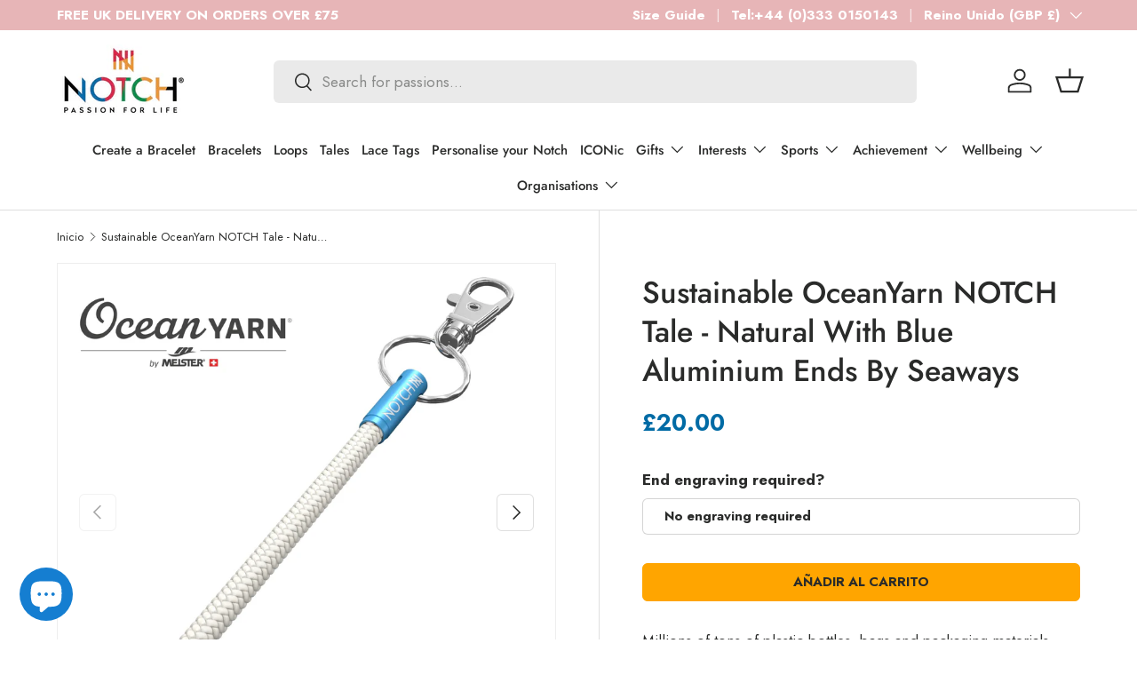

--- FILE ---
content_type: text/html; charset=utf-8
request_url: https://notch.io/es/products/sustainable-oceanyarn-notch-tale-natural-with-blue-aluminium-ends-by-seaways
body_size: 59024
content:
<!doctype html>
<html class="no-js" lang="es" dir="ltr">
<head><meta charset="utf-8">
<meta name="viewport" content="width=device-width,initial-scale=1">
<title>Sustainable OceanYarn NOTCH Tale - Natural with blue aluminium ends by &ndash; NOTCH®</title><link rel="canonical" href="https://notch.io/es/products/sustainable-oceanyarn-notch-tale-natural-with-blue-aluminium-ends-by-seaways"><link rel="icon" href="//notch.io/cdn/shop/files/Favicon.png?crop=center&height=48&v=1758198133&width=48" type="image/png">
  <link rel="apple-touch-icon" href="//notch.io/cdn/shop/files/Favicon.png?crop=center&height=180&v=1758198133&width=180"><meta name="description" content="Celebrate goals, milestones &amp; memories with a NOTCH Tale personalised keyring. Shop now to commemorate your personal story."><meta property="og:site_name" content="NOTCH®">
<meta property="og:url" content="https://notch.io/es/products/sustainable-oceanyarn-notch-tale-natural-with-blue-aluminium-ends-by-seaways">
<meta property="og:title" content="Sustainable OceanYarn NOTCH Tale - Natural with blue aluminium ends by">
<meta property="og:type" content="product">
<meta property="og:description" content="Celebrate goals, milestones &amp; memories with a NOTCH Tale personalised keyring. Shop now to commemorate your personal story."><meta property="og:image" content="http://notch.io/cdn/shop/products/Natural_Blue_Tale_5bf4ecfb-1575-4536-9ffb-818a947634cc.jpg?crop=center&height=1200&v=1678380073&width=1200">
  <meta property="og:image:secure_url" content="https://notch.io/cdn/shop/products/Natural_Blue_Tale_5bf4ecfb-1575-4536-9ffb-818a947634cc.jpg?crop=center&height=1200&v=1678380073&width=1200">
  <meta property="og:image:width" content="3200">
  <meta property="og:image:height" content="3200"><meta property="og:price:amount" content="20.00">
  <meta property="og:price:currency" content="GBP"><meta name="twitter:card" content="summary_large_image">
<meta name="twitter:title" content="Sustainable OceanYarn NOTCH Tale - Natural with blue aluminium ends by">
<meta name="twitter:description" content="Celebrate goals, milestones &amp; memories with a NOTCH Tale personalised keyring. Shop now to commemorate your personal story.">
<link rel="preload" href="//notch.io/cdn/shop/t/48/assets/main.css?v=123608203594146302131765441933" as="style"><style data-shopify>
@font-face {
  font-family: Jost;
  font-weight: 400;
  font-style: normal;
  font-display: swap;
  src: url("//notch.io/cdn/fonts/jost/jost_n4.d47a1b6347ce4a4c9f437608011273009d91f2b7.woff2") format("woff2"),
       url("//notch.io/cdn/fonts/jost/jost_n4.791c46290e672b3f85c3d1c651ef2efa3819eadd.woff") format("woff");
}
@font-face {
  font-family: Jost;
  font-weight: 700;
  font-style: normal;
  font-display: swap;
  src: url("//notch.io/cdn/fonts/jost/jost_n7.921dc18c13fa0b0c94c5e2517ffe06139c3615a3.woff2") format("woff2"),
       url("//notch.io/cdn/fonts/jost/jost_n7.cbfc16c98c1e195f46c536e775e4e959c5f2f22b.woff") format("woff");
}
@font-face {
  font-family: Jost;
  font-weight: 400;
  font-style: italic;
  font-display: swap;
  src: url("//notch.io/cdn/fonts/jost/jost_i4.b690098389649750ada222b9763d55796c5283a5.woff2") format("woff2"),
       url("//notch.io/cdn/fonts/jost/jost_i4.fd766415a47e50b9e391ae7ec04e2ae25e7e28b0.woff") format("woff");
}
@font-face {
  font-family: Jost;
  font-weight: 700;
  font-style: italic;
  font-display: swap;
  src: url("//notch.io/cdn/fonts/jost/jost_i7.d8201b854e41e19d7ed9b1a31fe4fe71deea6d3f.woff2") format("woff2"),
       url("//notch.io/cdn/fonts/jost/jost_i7.eae515c34e26b6c853efddc3fc0c552e0de63757.woff") format("woff");
}
@font-face {
  font-family: Jost;
  font-weight: 400;
  font-style: normal;
  font-display: swap;
  src: url("//notch.io/cdn/fonts/jost/jost_n4.d47a1b6347ce4a4c9f437608011273009d91f2b7.woff2") format("woff2"),
       url("//notch.io/cdn/fonts/jost/jost_n4.791c46290e672b3f85c3d1c651ef2efa3819eadd.woff") format("woff");
}
@font-face {
  font-family: Jost;
  font-weight: 500;
  font-style: normal;
  font-display: swap;
  src: url("//notch.io/cdn/fonts/jost/jost_n5.7c8497861ffd15f4e1284cd221f14658b0e95d61.woff2") format("woff2"),
       url("//notch.io/cdn/fonts/jost/jost_n5.fb6a06896db583cc2df5ba1b30d9c04383119dd9.woff") format("woff");
}
:root {
      --bg-color: 255 255 255 / 1.0;
      --bg-color-og: 255 255 255 / 1.0;
      --heading-color: 42 43 42;
      --text-color: 42 43 42;
      --text-color-og: 42 43 42;
      --scrollbar-color: 42 43 42;
      --link-color: 211 42 71;
      --link-color-og: 211 42 71;
      --star-color: 255 159 28;--swatch-border-color-default: 212 213 212;
        --swatch-border-color-active: 149 149 149;
        --swatch-card-size: 24px;
        --swatch-variant-picker-size: 64px;--color-scheme-1-bg: 244 244 244 / 1.0;
      --color-scheme-1-grad: linear-gradient(180deg, rgba(244, 244, 244, 1), rgba(244, 244, 244, 1) 100%);
      --color-scheme-1-heading: 42 43 42;
      --color-scheme-1-text: 42 43 42;
      --color-scheme-1-btn-bg: 255 88 13;
      --color-scheme-1-btn-text: 255 255 255;
      --color-scheme-1-btn-bg-hover: 255 124 64;--color-scheme-2-bg: 226 225 225 / 1.0;
      --color-scheme-2-grad: linear-gradient(0deg, rgba(219, 219, 219, 1), rgba(255, 255, 255, 1) 100%, rgba(247, 197, 204, 1) 100%);
      --color-scheme-2-heading: 255 255 255;
      --color-scheme-2-text: 42 43 42;
      --color-scheme-2-btn-bg: 255 255 255;
      --color-scheme-2-btn-text: 255 255 255;
      --color-scheme-2-btn-bg-hover: 255 255 255;--color-scheme-3-bg: 211 42 71 / 1.0;
      --color-scheme-3-grad: ;
      --color-scheme-3-heading: 255 255 255;
      --color-scheme-3-text: 255 255 255;
      --color-scheme-3-btn-bg: 42 43 42;
      --color-scheme-3-btn-text: 255 255 255;
      --color-scheme-3-btn-bg-hover: 82 83 82;

      --drawer-bg-color: 255 255 255 / 1.0;
      --drawer-text-color: 42 43 42;

      --panel-bg-color: 242 242 242 / 1.0;
      --panel-heading-color: 42 43 42;
      --panel-text-color: 42 43 42;

      --in-stock-text-color: 44 126 63;
      --low-stock-text-color: 210 134 26;
      --very-low-stock-text-color: 180 12 28;
      --no-stock-text-color: 42 43 42;
      --no-stock-backordered-text-color: 42 43 42;

      --error-bg-color: 252 237 238;
      --error-text-color: 180 12 28;
      --success-bg-color: 232 246 234;
      --success-text-color: 44 126 63;
      --info-bg-color: 228 237 250;
      --info-text-color: 26 102 210;

      --heading-font-family: Jost, sans-serif;
      --heading-font-style: normal;
      --heading-font-weight: 400;
      --heading-scale-start: 2;

      --navigation-font-family: Jost, sans-serif;
      --navigation-font-style: normal;
      --navigation-font-weight: 500;
      --heading-text-transform: uppercase;
--subheading-text-transform: none;
      --body-font-family: Jost, sans-serif;
      --body-font-style: normal;
      --body-font-weight: 400;
      --body-font-size: 17;

      --section-gap: 32;
      --heading-gap: calc(8 * var(--space-unit));--heading-gap: calc(6 * var(--space-unit));--grid-column-gap: 20px;--btn-bg-color: 255 165 0;
      --btn-bg-hover-color: 238 157 6;
      --btn-text-color: 42 43 42;
      --btn-bg-color-og: 255 165 0;
      --btn-text-color-og: 42 43 42;
      --btn-alt-bg-color: 255 255 255;
      --btn-alt-bg-alpha: 1.0;
      --btn-alt-text-color: 42 43 42;
      --btn-border-width: 1px;
      --btn-padding-y: 12px;

      
      --btn-border-radius: 6px;
      

      --btn-lg-border-radius: 50%;
      --btn-icon-border-radius: 50%;
      --input-with-btn-inner-radius: var(--btn-border-radius);
      --btn-text-transform: uppercase;

      --input-bg-color: 255 255 255 / 1.0;
      --input-text-color: 42 43 42;
      --input-border-width: 1px;
      --input-border-radius: 5px;
      --textarea-border-radius: 5px;
      --input-border-radius: 6px;
      --input-bg-color-diff-3: #f7f7f7;
      --input-bg-color-diff-6: #f0f0f0;

      --modal-border-radius: 16px;
      --modal-overlay-color: 0 0 0;
      --modal-overlay-opacity: 0.4;
      --drawer-border-radius: 16px;
      --overlay-border-radius: 0px;

      --custom-label-bg-color: 255 88 13 / 1.0;
      --custom-label-text-color: 255 255 255 / 1.0;--sale-label-bg-color: 0 166 237 / 1.0;
      --sale-label-text-color: 255 255 255 / 1.0;--sold-out-label-bg-color: 42 43 42 / 1.0;
      --sold-out-label-text-color: 255 255 255 / 1.0;--new-label-bg-color: 127 184 0 / 1.0;
      --new-label-text-color: 255 255 255 / 1.0;--preorder-label-bg-color: 0 166 237 / 1.0;
      --preorder-label-text-color: 255 255 255 / 1.0;

      --collection-label-color: 0 126 18 / 1.0;

      --page-width: 1260px;
      --gutter-sm: 20px;
      --gutter-md: 32px;
      --gutter-lg: 64px;

      --payment-terms-bg-color: #ffffff;

      --coll-card-bg-color: #F9F9F9;
      --coll-card-border-color: #f2f2f2;

      --card-highlight-bg-color: #ffffff;
      --card-highlight-text-color: 85 85 85;
      --card-highlight-border-color: #ff580d;

      --reading-width: 48em;
    }

    @media (max-width: 769px) {
      :root {
        --reading-width: 36em;
      }
    }
  </style><link rel="stylesheet" href="//notch.io/cdn/shop/t/48/assets/main.css?v=123608203594146302131765441933">
  <script src="//notch.io/cdn/shop/t/48/assets/main.js?v=129661173363203103461761207344" defer="defer"></script><link rel="preload" href="//notch.io/cdn/fonts/jost/jost_n4.d47a1b6347ce4a4c9f437608011273009d91f2b7.woff2" as="font" type="font/woff2" crossorigin fetchpriority="high"><link rel="preload" href="//notch.io/cdn/fonts/jost/jost_n4.d47a1b6347ce4a4c9f437608011273009d91f2b7.woff2" as="font" type="font/woff2" crossorigin fetchpriority="high"><script>window.performance && window.performance.mark && window.performance.mark('shopify.content_for_header.start');</script><meta name="facebook-domain-verification" content="5x0hw0kjcel1hlnx8ag1uvtljazbg2">
<meta name="google-site-verification" content="PinmaghBs79Hy0b8YmknV3gZMCLrEddC0mTfsF4KU6k">
<meta id="shopify-digital-wallet" name="shopify-digital-wallet" content="/4661346377/digital_wallets/dialog">
<meta name="shopify-checkout-api-token" content="17ea94ac68fea38d4a82d7dcefdf69bc">
<meta id="in-context-paypal-metadata" data-shop-id="4661346377" data-venmo-supported="false" data-environment="production" data-locale="es_ES" data-paypal-v4="true" data-currency="GBP">
<link rel="alternate" hreflang="x-default" href="https://notch.io/products/sustainable-oceanyarn-notch-tale-natural-with-blue-aluminium-ends-by-seaways">
<link rel="alternate" hreflang="en" href="https://notch.io/products/sustainable-oceanyarn-notch-tale-natural-with-blue-aluminium-ends-by-seaways">
<link rel="alternate" hreflang="nl" href="https://notch.io/nl/products/sustainable-oceanyarn-notch-tale-natural-with-blue-aluminium-ends-by-seaways">
<link rel="alternate" hreflang="fr" href="https://notch.io/fr/products/sustainable-oceanyarn-notch-tale-natural-with-blue-aluminium-ends-by-seaways">
<link rel="alternate" hreflang="de" href="https://notch.io/de/products/sustainable-oceanyarn-notch-tale-natural-with-blue-aluminium-ends-by-seaways">
<link rel="alternate" hreflang="es" href="https://notch.io/es/products/sustainable-oceanyarn-notch-tale-natural-with-blue-aluminium-ends-by-seaways">
<link rel="alternate" hreflang="de-DE" href="https://notch.io/de-de/products/sustainable-oceanyarn-notch-tale-natural-with-blue-aluminium-ends-by-seaways">
<link rel="alternate" hreflang="en-IT" href="https://notch.io/en-it/products/sustainable-oceanyarn-notch-tale-natural-with-blue-aluminium-ends-by-seaways">
<link rel="alternate" type="application/json+oembed" href="https://notch.io/es/products/sustainable-oceanyarn-notch-tale-natural-with-blue-aluminium-ends-by-seaways.oembed">
<script async="async" src="/checkouts/internal/preloads.js?locale=es-GB"></script>
<link rel="preconnect" href="https://shop.app" crossorigin="anonymous">
<script async="async" src="https://shop.app/checkouts/internal/preloads.js?locale=es-GB&shop_id=4661346377" crossorigin="anonymous"></script>
<script id="apple-pay-shop-capabilities" type="application/json">{"shopId":4661346377,"countryCode":"GB","currencyCode":"GBP","merchantCapabilities":["supports3DS"],"merchantId":"gid:\/\/shopify\/Shop\/4661346377","merchantName":"NOTCH®","requiredBillingContactFields":["postalAddress","email","phone"],"requiredShippingContactFields":["postalAddress","email","phone"],"shippingType":"shipping","supportedNetworks":["visa","maestro","masterCard","amex","discover","elo"],"total":{"type":"pending","label":"NOTCH®","amount":"1.00"},"shopifyPaymentsEnabled":true,"supportsSubscriptions":true}</script>
<script id="shopify-features" type="application/json">{"accessToken":"17ea94ac68fea38d4a82d7dcefdf69bc","betas":["rich-media-storefront-analytics"],"domain":"notch.io","predictiveSearch":true,"shopId":4661346377,"locale":"es"}</script>
<script>var Shopify = Shopify || {};
Shopify.shop = "mynotch.myshopify.com";
Shopify.locale = "es";
Shopify.currency = {"active":"GBP","rate":"1.0"};
Shopify.country = "GB";
Shopify.theme = {"name":"Pandent Cookie","id":187448787331,"schema_name":"Enterprise","schema_version":"2.0.1","theme_store_id":1657,"role":"main"};
Shopify.theme.handle = "null";
Shopify.theme.style = {"id":null,"handle":null};
Shopify.cdnHost = "notch.io/cdn";
Shopify.routes = Shopify.routes || {};
Shopify.routes.root = "/es/";</script>
<script type="module">!function(o){(o.Shopify=o.Shopify||{}).modules=!0}(window);</script>
<script>!function(o){function n(){var o=[];function n(){o.push(Array.prototype.slice.apply(arguments))}return n.q=o,n}var t=o.Shopify=o.Shopify||{};t.loadFeatures=n(),t.autoloadFeatures=n()}(window);</script>
<script>
  window.ShopifyPay = window.ShopifyPay || {};
  window.ShopifyPay.apiHost = "shop.app\/pay";
  window.ShopifyPay.redirectState = null;
</script>
<script id="shop-js-analytics" type="application/json">{"pageType":"product"}</script>
<script defer="defer" async type="module" src="//notch.io/cdn/shopifycloud/shop-js/modules/v2/client.init-shop-cart-sync_2Gr3Q33f.es.esm.js"></script>
<script defer="defer" async type="module" src="//notch.io/cdn/shopifycloud/shop-js/modules/v2/chunk.common_noJfOIa7.esm.js"></script>
<script defer="defer" async type="module" src="//notch.io/cdn/shopifycloud/shop-js/modules/v2/chunk.modal_Deo2FJQo.esm.js"></script>
<script type="module">
  await import("//notch.io/cdn/shopifycloud/shop-js/modules/v2/client.init-shop-cart-sync_2Gr3Q33f.es.esm.js");
await import("//notch.io/cdn/shopifycloud/shop-js/modules/v2/chunk.common_noJfOIa7.esm.js");
await import("//notch.io/cdn/shopifycloud/shop-js/modules/v2/chunk.modal_Deo2FJQo.esm.js");

  window.Shopify.SignInWithShop?.initShopCartSync?.({"fedCMEnabled":true,"windoidEnabled":true});

</script>
<script defer="defer" async type="module" src="//notch.io/cdn/shopifycloud/shop-js/modules/v2/client.payment-terms_DYWUeaxY.es.esm.js"></script>
<script defer="defer" async type="module" src="//notch.io/cdn/shopifycloud/shop-js/modules/v2/chunk.common_noJfOIa7.esm.js"></script>
<script defer="defer" async type="module" src="//notch.io/cdn/shopifycloud/shop-js/modules/v2/chunk.modal_Deo2FJQo.esm.js"></script>
<script type="module">
  await import("//notch.io/cdn/shopifycloud/shop-js/modules/v2/client.payment-terms_DYWUeaxY.es.esm.js");
await import("//notch.io/cdn/shopifycloud/shop-js/modules/v2/chunk.common_noJfOIa7.esm.js");
await import("//notch.io/cdn/shopifycloud/shop-js/modules/v2/chunk.modal_Deo2FJQo.esm.js");

  
</script>
<script>
  window.Shopify = window.Shopify || {};
  if (!window.Shopify.featureAssets) window.Shopify.featureAssets = {};
  window.Shopify.featureAssets['shop-js'] = {"shop-cart-sync":["modules/v2/client.shop-cart-sync_CLKquFP5.es.esm.js","modules/v2/chunk.common_noJfOIa7.esm.js","modules/v2/chunk.modal_Deo2FJQo.esm.js"],"init-fed-cm":["modules/v2/client.init-fed-cm_UIHl99eI.es.esm.js","modules/v2/chunk.common_noJfOIa7.esm.js","modules/v2/chunk.modal_Deo2FJQo.esm.js"],"shop-cash-offers":["modules/v2/client.shop-cash-offers_CmfU17z0.es.esm.js","modules/v2/chunk.common_noJfOIa7.esm.js","modules/v2/chunk.modal_Deo2FJQo.esm.js"],"shop-login-button":["modules/v2/client.shop-login-button_TNcmr2ON.es.esm.js","modules/v2/chunk.common_noJfOIa7.esm.js","modules/v2/chunk.modal_Deo2FJQo.esm.js"],"pay-button":["modules/v2/client.pay-button_Bev6HBFS.es.esm.js","modules/v2/chunk.common_noJfOIa7.esm.js","modules/v2/chunk.modal_Deo2FJQo.esm.js"],"shop-button":["modules/v2/client.shop-button_D1FAYBb2.es.esm.js","modules/v2/chunk.common_noJfOIa7.esm.js","modules/v2/chunk.modal_Deo2FJQo.esm.js"],"avatar":["modules/v2/client.avatar_BTnouDA3.es.esm.js"],"init-windoid":["modules/v2/client.init-windoid_DEZXpPDW.es.esm.js","modules/v2/chunk.common_noJfOIa7.esm.js","modules/v2/chunk.modal_Deo2FJQo.esm.js"],"init-shop-for-new-customer-accounts":["modules/v2/client.init-shop-for-new-customer-accounts_BplbpZyb.es.esm.js","modules/v2/client.shop-login-button_TNcmr2ON.es.esm.js","modules/v2/chunk.common_noJfOIa7.esm.js","modules/v2/chunk.modal_Deo2FJQo.esm.js"],"init-shop-email-lookup-coordinator":["modules/v2/client.init-shop-email-lookup-coordinator_HqkMc84a.es.esm.js","modules/v2/chunk.common_noJfOIa7.esm.js","modules/v2/chunk.modal_Deo2FJQo.esm.js"],"init-shop-cart-sync":["modules/v2/client.init-shop-cart-sync_2Gr3Q33f.es.esm.js","modules/v2/chunk.common_noJfOIa7.esm.js","modules/v2/chunk.modal_Deo2FJQo.esm.js"],"shop-toast-manager":["modules/v2/client.shop-toast-manager_SugAQS8a.es.esm.js","modules/v2/chunk.common_noJfOIa7.esm.js","modules/v2/chunk.modal_Deo2FJQo.esm.js"],"init-customer-accounts":["modules/v2/client.init-customer-accounts_fxIyJgvX.es.esm.js","modules/v2/client.shop-login-button_TNcmr2ON.es.esm.js","modules/v2/chunk.common_noJfOIa7.esm.js","modules/v2/chunk.modal_Deo2FJQo.esm.js"],"init-customer-accounts-sign-up":["modules/v2/client.init-customer-accounts-sign-up_DnItKKRk.es.esm.js","modules/v2/client.shop-login-button_TNcmr2ON.es.esm.js","modules/v2/chunk.common_noJfOIa7.esm.js","modules/v2/chunk.modal_Deo2FJQo.esm.js"],"shop-follow-button":["modules/v2/client.shop-follow-button_Bfwbpk3m.es.esm.js","modules/v2/chunk.common_noJfOIa7.esm.js","modules/v2/chunk.modal_Deo2FJQo.esm.js"],"checkout-modal":["modules/v2/client.checkout-modal_BA6xEtNy.es.esm.js","modules/v2/chunk.common_noJfOIa7.esm.js","modules/v2/chunk.modal_Deo2FJQo.esm.js"],"shop-login":["modules/v2/client.shop-login_D2RP8Rbe.es.esm.js","modules/v2/chunk.common_noJfOIa7.esm.js","modules/v2/chunk.modal_Deo2FJQo.esm.js"],"lead-capture":["modules/v2/client.lead-capture_Dq1M6aah.es.esm.js","modules/v2/chunk.common_noJfOIa7.esm.js","modules/v2/chunk.modal_Deo2FJQo.esm.js"],"payment-terms":["modules/v2/client.payment-terms_DYWUeaxY.es.esm.js","modules/v2/chunk.common_noJfOIa7.esm.js","modules/v2/chunk.modal_Deo2FJQo.esm.js"]};
</script>
<script>(function() {
  var isLoaded = false;
  function asyncLoad() {
    if (isLoaded) return;
    isLoaded = true;
    var urls = ["\/\/d1liekpayvooaz.cloudfront.net\/apps\/customizery\/customizery.js?shop=mynotch.myshopify.com","https:\/\/static-autocomplete.fastsimon.com\/fast-simon-autocomplete-init.umd.js?mode=shopify\u0026UUID=f9b95a59-50ec-4b7a-9c82-c41883d6a468\u0026store=4661346377\u0026shop=mynotch.myshopify.com","https:\/\/fastsimon.akamaized.net\/fast-simon-autocomplete-init.umd.js?mode=shopify\u0026UUID=f9b95a59-50ec-4b7a-9c82-c41883d6a468\u0026store=4661346377\u0026shop=mynotch.myshopify.com"];
    for (var i = 0; i < urls.length; i++) {
      var s = document.createElement('script');
      s.type = 'text/javascript';
      s.async = true;
      s.src = urls[i];
      var x = document.getElementsByTagName('script')[0];
      x.parentNode.insertBefore(s, x);
    }
  };
  if(window.attachEvent) {
    window.attachEvent('onload', asyncLoad);
  } else {
    window.addEventListener('load', asyncLoad, false);
  }
})();</script>
<script id="__st">var __st={"a":4661346377,"offset":0,"reqid":"ab5c4d8b-e181-4b74-9306-15f37cbcf23a-1769202954","pageurl":"notch.io\/es\/products\/sustainable-oceanyarn-notch-tale-natural-with-blue-aluminium-ends-by-seaways","u":"5a75c981a76f","p":"product","rtyp":"product","rid":8188048998714};</script>
<script>window.ShopifyPaypalV4VisibilityTracking = true;</script>
<script id="captcha-bootstrap">!function(){'use strict';const t='contact',e='account',n='new_comment',o=[[t,t],['blogs',n],['comments',n],[t,'customer']],c=[[e,'customer_login'],[e,'guest_login'],[e,'recover_customer_password'],[e,'create_customer']],r=t=>t.map((([t,e])=>`form[action*='/${t}']:not([data-nocaptcha='true']) input[name='form_type'][value='${e}']`)).join(','),a=t=>()=>t?[...document.querySelectorAll(t)].map((t=>t.form)):[];function s(){const t=[...o],e=r(t);return a(e)}const i='password',u='form_key',d=['recaptcha-v3-token','g-recaptcha-response','h-captcha-response',i],f=()=>{try{return window.sessionStorage}catch{return}},m='__shopify_v',_=t=>t.elements[u];function p(t,e,n=!1){try{const o=window.sessionStorage,c=JSON.parse(o.getItem(e)),{data:r}=function(t){const{data:e,action:n}=t;return t[m]||n?{data:e,action:n}:{data:t,action:n}}(c);for(const[e,n]of Object.entries(r))t.elements[e]&&(t.elements[e].value=n);n&&o.removeItem(e)}catch(o){console.error('form repopulation failed',{error:o})}}const l='form_type',E='cptcha';function T(t){t.dataset[E]=!0}const w=window,h=w.document,L='Shopify',v='ce_forms',y='captcha';let A=!1;((t,e)=>{const n=(g='f06e6c50-85a8-45c8-87d0-21a2b65856fe',I='https://cdn.shopify.com/shopifycloud/storefront-forms-hcaptcha/ce_storefront_forms_captcha_hcaptcha.v1.5.2.iife.js',D={infoText:'Protegido por hCaptcha',privacyText:'Privacidad',termsText:'Términos'},(t,e,n)=>{const o=w[L][v],c=o.bindForm;if(c)return c(t,g,e,D).then(n);var r;o.q.push([[t,g,e,D],n]),r=I,A||(h.body.append(Object.assign(h.createElement('script'),{id:'captcha-provider',async:!0,src:r})),A=!0)});var g,I,D;w[L]=w[L]||{},w[L][v]=w[L][v]||{},w[L][v].q=[],w[L][y]=w[L][y]||{},w[L][y].protect=function(t,e){n(t,void 0,e),T(t)},Object.freeze(w[L][y]),function(t,e,n,w,h,L){const[v,y,A,g]=function(t,e,n){const i=e?o:[],u=t?c:[],d=[...i,...u],f=r(d),m=r(i),_=r(d.filter((([t,e])=>n.includes(e))));return[a(f),a(m),a(_),s()]}(w,h,L),I=t=>{const e=t.target;return e instanceof HTMLFormElement?e:e&&e.form},D=t=>v().includes(t);t.addEventListener('submit',(t=>{const e=I(t);if(!e)return;const n=D(e)&&!e.dataset.hcaptchaBound&&!e.dataset.recaptchaBound,o=_(e),c=g().includes(e)&&(!o||!o.value);(n||c)&&t.preventDefault(),c&&!n&&(function(t){try{if(!f())return;!function(t){const e=f();if(!e)return;const n=_(t);if(!n)return;const o=n.value;o&&e.removeItem(o)}(t);const e=Array.from(Array(32),(()=>Math.random().toString(36)[2])).join('');!function(t,e){_(t)||t.append(Object.assign(document.createElement('input'),{type:'hidden',name:u})),t.elements[u].value=e}(t,e),function(t,e){const n=f();if(!n)return;const o=[...t.querySelectorAll(`input[type='${i}']`)].map((({name:t})=>t)),c=[...d,...o],r={};for(const[a,s]of new FormData(t).entries())c.includes(a)||(r[a]=s);n.setItem(e,JSON.stringify({[m]:1,action:t.action,data:r}))}(t,e)}catch(e){console.error('failed to persist form',e)}}(e),e.submit())}));const S=(t,e)=>{t&&!t.dataset[E]&&(n(t,e.some((e=>e===t))),T(t))};for(const o of['focusin','change'])t.addEventListener(o,(t=>{const e=I(t);D(e)&&S(e,y())}));const B=e.get('form_key'),M=e.get(l),P=B&&M;t.addEventListener('DOMContentLoaded',(()=>{const t=y();if(P)for(const e of t)e.elements[l].value===M&&p(e,B);[...new Set([...A(),...v().filter((t=>'true'===t.dataset.shopifyCaptcha))])].forEach((e=>S(e,t)))}))}(h,new URLSearchParams(w.location.search),n,t,e,['guest_login'])})(!0,!0)}();</script>
<script integrity="sha256-4kQ18oKyAcykRKYeNunJcIwy7WH5gtpwJnB7kiuLZ1E=" data-source-attribution="shopify.loadfeatures" defer="defer" src="//notch.io/cdn/shopifycloud/storefront/assets/storefront/load_feature-a0a9edcb.js" crossorigin="anonymous"></script>
<script crossorigin="anonymous" defer="defer" src="//notch.io/cdn/shopifycloud/storefront/assets/shopify_pay/storefront-65b4c6d7.js?v=20250812"></script>
<script data-source-attribution="shopify.dynamic_checkout.dynamic.init">var Shopify=Shopify||{};Shopify.PaymentButton=Shopify.PaymentButton||{isStorefrontPortableWallets:!0,init:function(){window.Shopify.PaymentButton.init=function(){};var t=document.createElement("script");t.src="https://notch.io/cdn/shopifycloud/portable-wallets/latest/portable-wallets.es.js",t.type="module",document.head.appendChild(t)}};
</script>
<script data-source-attribution="shopify.dynamic_checkout.buyer_consent">
  function portableWalletsHideBuyerConsent(e){var t=document.getElementById("shopify-buyer-consent"),n=document.getElementById("shopify-subscription-policy-button");t&&n&&(t.classList.add("hidden"),t.setAttribute("aria-hidden","true"),n.removeEventListener("click",e))}function portableWalletsShowBuyerConsent(e){var t=document.getElementById("shopify-buyer-consent"),n=document.getElementById("shopify-subscription-policy-button");t&&n&&(t.classList.remove("hidden"),t.removeAttribute("aria-hidden"),n.addEventListener("click",e))}window.Shopify?.PaymentButton&&(window.Shopify.PaymentButton.hideBuyerConsent=portableWalletsHideBuyerConsent,window.Shopify.PaymentButton.showBuyerConsent=portableWalletsShowBuyerConsent);
</script>
<script data-source-attribution="shopify.dynamic_checkout.cart.bootstrap">document.addEventListener("DOMContentLoaded",(function(){function t(){return document.querySelector("shopify-accelerated-checkout-cart, shopify-accelerated-checkout")}if(t())Shopify.PaymentButton.init();else{new MutationObserver((function(e,n){t()&&(Shopify.PaymentButton.init(),n.disconnect())})).observe(document.body,{childList:!0,subtree:!0})}}));
</script>
<link id="shopify-accelerated-checkout-styles" rel="stylesheet" media="screen" href="https://notch.io/cdn/shopifycloud/portable-wallets/latest/accelerated-checkout-backwards-compat.css" crossorigin="anonymous">
<style id="shopify-accelerated-checkout-cart">
        #shopify-buyer-consent {
  margin-top: 1em;
  display: inline-block;
  width: 100%;
}

#shopify-buyer-consent.hidden {
  display: none;
}

#shopify-subscription-policy-button {
  background: none;
  border: none;
  padding: 0;
  text-decoration: underline;
  font-size: inherit;
  cursor: pointer;
}

#shopify-subscription-policy-button::before {
  box-shadow: none;
}

      </style>
<script id="sections-script" data-sections="header,footer" defer="defer" src="//notch.io/cdn/shop/t/48/compiled_assets/scripts.js?v=102206"></script>
<script>window.performance && window.performance.mark && window.performance.mark('shopify.content_for_header.end');</script>


  <script>document.documentElement.className = document.documentElement.className.replace('no-js', 'js');</script><!-- CC Custom Head Start --><!-- CC Custom Head End --><script src="//d1liekpayvooaz.cloudfront.net/apps/customizery/customizery.js?shop=mynotch.myshopify.com"></script>
<script src="//notch.io/cdn/shop/files/pandectes-rules.js?v=14400943697196482950"></script>


<!-- Google Tag Manager -->
<script>(function(w,d,s,l,i){w[l]=w[l]||[];w[l].push({'gtm.start':
new Date().getTime(),event:'gtm.js'});var f=d.getElementsByTagName(s)[0],
j=d.createElement(s),dl=l!='dataLayer'?'&l='+l:'';j.async=true;j.src=
'https://www.googletagmanager.com/gtm.js?id='+i+dl;f.parentNode.insertBefore(j,f);
})(window,document,'script','dataLayer','GTM-PV25Z8WL');</script>
<!-- End Google Tag Manager -->
  
<!-- BEGIN app block: shopify://apps/pandectes-gdpr/blocks/banner/58c0baa2-6cc1-480c-9ea6-38d6d559556a -->
  
    
      <!-- TCF is active, scripts are loaded above -->
      
        <script>
          if (!window.PandectesRulesSettings) {
            window.PandectesRulesSettings = {"store":{"id":4661346377,"adminMode":false,"headless":false,"storefrontRootDomain":"","checkoutRootDomain":"","storefrontAccessToken":""},"banner":{"revokableTrigger":false,"cookiesBlockedByDefault":"0","hybridStrict":false,"isActive":true},"geolocation":{"auOnly":false,"brOnly":false,"caOnly":false,"chOnly":false,"euOnly":false,"jpOnly":false,"nzOnly":false,"quOnly":false,"thOnly":false,"zaOnly":false,"canadaOnly":false,"canadaLaw25":false,"canadaPipeda":false,"globalVisibility":true},"blocker":{"isActive":false,"googleConsentMode":{"isActive":true,"id":"GTM-K4JC5MN","analyticsId":"G-192088335","onlyGtm":false,"adwordsId":"","adStorageCategory":4,"analyticsStorageCategory":2,"functionalityStorageCategory":1,"personalizationStorageCategory":1,"securityStorageCategory":0,"customEvent":false,"redactData":false,"urlPassthrough":false,"dataLayerProperty":"dataLayer","waitForUpdate":500,"useNativeChannel":false,"debugMode":false},"facebookPixel":{"isActive":false,"id":"452301745494714","ldu":false},"microsoft":{"isActive":false,"uetTags":""},"clarity":{"isActive":false,"id":""},"rakuten":{"isActive":false,"cmp":false,"ccpa":false},"gpcIsActive":true,"klaviyoIsActive":true,"defaultBlocked":0,"patterns":{"whiteList":[],"blackList":{"1":[],"2":[],"4":[],"8":[]},"iframesWhiteList":[],"iframesBlackList":{"1":[],"2":[],"4":[],"8":[]},"beaconsWhiteList":[],"beaconsBlackList":{"1":[],"2":[],"4":[],"8":[]}}}};
            const rulesScript = document.createElement('script');
            window.PandectesRulesSettings.auto = true;
            rulesScript.src = "https://cdn.shopify.com/extensions/019be439-d987-77f1-acec-51375980d6df/gdpr-241/assets/pandectes-rules.js";
            const firstChild = document.head.firstChild;
            document.head.insertBefore(rulesScript, firstChild);
          }
        </script>
      
      <script>
        
          window.PandectesSettings = {"store":{"id":4661346377,"plan":"plus","theme":"Updated copy of Noovo Ent - WAS LIVE","primaryLocale":"en","adminMode":false,"headless":false,"storefrontRootDomain":"","checkoutRootDomain":"","storefrontAccessToken":""},"tsPublished":1762501582,"declaration":{"declDays":"","declName":"","declPath":"","declType":"","isActive":false,"showType":true,"declHours":"","declWeeks":"","declYears":"","declDomain":"","declMonths":"","declMinutes":"","declPurpose":"","declSeconds":"","declSession":"","showPurpose":false,"declProvider":"","showProvider":true,"declIntroText":"","declRetention":"","declFirstParty":"","declThirdParty":"","showDateGenerated":true},"language":{"unpublished":[],"languageMode":"Single","fallbackLanguage":"en","languageDetection":"locale","languagesSupported":[]},"texts":{"managed":{"headerText":{"en":"We respect your privacy"},"consentText":{"en":"This website uses cookies to ensure you get the best experience."},"linkText":{"en":"Learn more"},"imprintText":{"en":"Imprint"},"googleLinkText":{"en":"Google's Privacy Terms"},"allowButtonText":{"en":"Accept"},"denyButtonText":{"en":"Decline"},"dismissButtonText":{"en":"Ok"},"leaveSiteButtonText":{"en":"Leave this site"},"preferencesButtonText":{"en":"Preferences"},"cookiePolicyText":{"en":"Cookie policy"},"preferencesPopupTitleText":{"en":"Manage consent preferences"},"preferencesPopupIntroText":{"en":"We use cookies to optimize website functionality, analyze the performance, and provide personalized experience to you. Some cookies are essential to make the website operate and function correctly. Those cookies cannot be disabled. In this window you can manage your preference of cookies."},"preferencesPopupSaveButtonText":{"en":"Save preferences"},"preferencesPopupCloseButtonText":{"en":"Close"},"preferencesPopupAcceptAllButtonText":{"en":"Accept all"},"preferencesPopupRejectAllButtonText":{"en":"Reject all"},"cookiesDetailsText":{"en":"Cookies details"},"preferencesPopupAlwaysAllowedText":{"en":"Always allowed"},"accessSectionParagraphText":{"en":"You have the right to request access to your data at any time."},"accessSectionTitleText":{"en":"Data portability"},"accessSectionAccountInfoActionText":{"en":"Personal data"},"accessSectionDownloadReportActionText":{"en":"Request export"},"accessSectionGDPRRequestsActionText":{"en":"Data subject requests"},"accessSectionOrdersRecordsActionText":{"en":"Orders"},"rectificationSectionParagraphText":{"en":"You have the right to request your data to be updated whenever you think it is appropriate."},"rectificationSectionTitleText":{"en":"Data Rectification"},"rectificationCommentPlaceholder":{"en":"Describe what you want to be updated"},"rectificationCommentValidationError":{"en":"Comment is required"},"rectificationSectionEditAccountActionText":{"en":"Request an update"},"erasureSectionTitleText":{"en":"Right to be forgotten"},"erasureSectionParagraphText":{"en":"You have the right to ask all your data to be erased. After that, you will no longer be able to access your account."},"erasureSectionRequestDeletionActionText":{"en":"Request personal data deletion"},"consentDate":{"en":"Consent date"},"consentId":{"en":"Consent ID"},"consentSectionChangeConsentActionText":{"en":"Change consent preference"},"consentSectionConsentedText":{"en":"You consented to the cookies policy of this website on"},"consentSectionNoConsentText":{"en":"You have not consented to the cookies policy of this website."},"consentSectionTitleText":{"en":"Your cookie consent"},"consentStatus":{"en":"Consent preference"},"confirmationFailureMessage":{"en":"Your request was not verified. Please try again and if problem persists, contact store owner for assistance"},"confirmationFailureTitle":{"en":"A problem occurred"},"confirmationSuccessMessage":{"en":"We will soon get back to you as to your request."},"confirmationSuccessTitle":{"en":"Your request is verified"},"guestsSupportEmailFailureMessage":{"en":"Your request was not submitted. Please try again and if problem persists, contact store owner for assistance."},"guestsSupportEmailFailureTitle":{"en":"A problem occurred"},"guestsSupportEmailPlaceholder":{"en":"E-mail address"},"guestsSupportEmailSuccessMessage":{"en":"If you are registered as a customer of this store, you will soon receive an email with instructions on how to proceed."},"guestsSupportEmailSuccessTitle":{"en":"Thank you for your request"},"guestsSupportEmailValidationError":{"en":"Email is not valid"},"guestsSupportInfoText":{"en":"Please login with your customer account to further proceed."},"submitButton":{"en":"Submit"},"submittingButton":{"en":"Submitting..."},"cancelButton":{"en":"Cancel"},"declIntroText":{"en":"We use cookies to optimize website functionality, analyze the performance, and provide personalized experience to you. Some cookies are essential to make the website operate and function correctly. Those cookies cannot be disabled. In this window you can manage your preference of cookies."},"declName":{"en":"Name"},"declPurpose":{"en":"Purpose"},"declType":{"en":"Type"},"declRetention":{"en":"Retention"},"declProvider":{"en":"Provider"},"declFirstParty":{"en":"First-party"},"declThirdParty":{"en":"Third-party"},"declSeconds":{"en":"seconds"},"declMinutes":{"en":"minutes"},"declHours":{"en":"hours"},"declDays":{"en":"days"},"declWeeks":{"en":"week(s)"},"declMonths":{"en":"months"},"declYears":{"en":"years"},"declSession":{"en":"Session"},"declDomain":{"en":"Domain"},"declPath":{"en":"Path"}},"categories":{"strictlyNecessaryCookiesTitleText":{"en":"Strictly necessary cookies"},"strictlyNecessaryCookiesDescriptionText":{"en":"These cookies are essential in order to enable you to move around the website and use its features, such as accessing secure areas of the website. The website cannot function properly without these cookies."},"functionalityCookiesTitleText":{"en":"Functional cookies"},"functionalityCookiesDescriptionText":{"en":"These cookies enable the site to provide enhanced functionality and personalisation. They may be set by us or by third party providers whose services we have added to our pages. If you do not allow these cookies then some or all of these services may not function properly."},"performanceCookiesTitleText":{"en":"Performance cookies"},"performanceCookiesDescriptionText":{"en":"These cookies enable us to monitor and improve the performance of our website. For example, they allow us to count visits, identify traffic sources and see which parts of the site are most popular."},"targetingCookiesTitleText":{"en":"Targeting cookies"},"targetingCookiesDescriptionText":{"en":"These cookies may be set through our site by our advertising partners. They may be used by those companies to build a profile of your interests and show you relevant adverts on other sites.    They do not store directly personal information, but are based on uniquely identifying your browser and internet device. If you do not allow these cookies, you will experience less targeted advertising."},"unclassifiedCookiesTitleText":{"en":"Unclassified cookies"},"unclassifiedCookiesDescriptionText":{"en":"Unclassified cookies are cookies that we are in the process of classifying, together with the providers of individual cookies."}},"auto":{}},"library":{"previewMode":false,"fadeInTimeout":0,"defaultBlocked":0,"showLink":true,"showImprintLink":false,"showGoogleLink":false,"enabled":true,"cookie":{"expiryDays":365,"secure":true,"domain":""},"dismissOnScroll":false,"dismissOnWindowClick":false,"dismissOnTimeout":false,"palette":{"popup":{"background":"#FFFFFF","backgroundForCalculations":{"a":1,"b":255,"g":255,"r":255},"text":"#000000"},"button":{"background":"transparent","backgroundForCalculations":{"a":1,"b":255,"g":255,"r":255},"text":"#000000","textForCalculation":{"a":1,"b":0,"g":0,"r":0},"border":"#000000"}},"content":{"href":"/policies/privacy-policy","imprintHref":"","close":"&#10005;","target":"","logo":"<img class=\"cc-banner-logo\" style=\"max-height: 40px;\" src=\"https://mynotch.myshopify.com/cdn/shop/files/pandectes-banner-logo.png\" alt=\"Cookie banner\" />"},"window":"<div role=\"dialog\" aria-label=\"{{header}}\" aria-describedby=\"cookieconsent:desc\" id=\"pandectes-banner\" class=\"cc-window-wrapper cc-popup-wrapper\"><div class=\"pd-cookie-banner-window cc-window {{classes}}\">{{children}}</div></div>","compliance":{"custom":"<div class=\"cc-compliance cc-highlight\">{{preferences}}{{allow}}</div>"},"type":"custom","layouts":{"basic":"{{logo}}{{messagelink}}{{compliance}}"},"position":"popup","theme":"wired","revokable":false,"animateRevokable":false,"revokableReset":false,"revokableLogoUrl":"https://mynotch.myshopify.com/cdn/shop/files/pandectes-reopen-logo.png","revokablePlacement":"bottom-left","revokableMarginHorizontal":15,"revokableMarginVertical":15,"static":false,"autoAttach":true,"hasTransition":true,"blacklistPage":[""],"elements":{"close":"<button aria-label=\"\" type=\"button\" class=\"cc-close\">{{close}}</button>","dismiss":"<button type=\"button\" class=\"cc-btn cc-btn-decision cc-dismiss\">{{dismiss}}</button>","allow":"<button type=\"button\" class=\"cc-btn cc-btn-decision cc-allow\">{{allow}}</button>","deny":"<button type=\"button\" class=\"cc-btn cc-btn-decision cc-deny\">{{deny}}</button>","preferences":"<button type=\"button\" class=\"cc-btn cc-settings\" aria-controls=\"pd-cp-preferences\" onclick=\"Pandectes.fn.openPreferences()\">{{preferences}}</button>"}},"geolocation":{"auOnly":false,"brOnly":false,"caOnly":false,"chOnly":false,"euOnly":false,"jpOnly":false,"nzOnly":false,"quOnly":false,"thOnly":false,"zaOnly":false,"canadaOnly":false,"canadaLaw25":false,"canadaPipeda":false,"globalVisibility":true},"dsr":{"guestsSupport":false,"accessSectionDownloadReportAuto":false},"banner":{"resetTs":1761919660,"extraCss":"        .cc-banner-logo {max-width: 24em!important;}    @media(min-width: 768px) {.cc-window.cc-floating{max-width: 24em!important;width: 24em!important;}}    .cc-message, .pd-cookie-banner-window .cc-header, .cc-logo {text-align: left}    .cc-window-wrapper{z-index: 2147483647;-webkit-transition: opacity 1s ease;  transition: opacity 1s ease;}    .cc-window{z-index: 2147483647;font-family: inherit;}    .pd-cookie-banner-window .cc-header{font-family: inherit;}    .pd-cp-ui{font-family: inherit; background-color: #FFFFFF;color:#000000;}    button.pd-cp-btn, a.pd-cp-btn{}    input + .pd-cp-preferences-slider{background-color: rgba(0, 0, 0, 0.3)}    .pd-cp-scrolling-section::-webkit-scrollbar{background-color: rgba(0, 0, 0, 0.3)}    input:checked + .pd-cp-preferences-slider{background-color: rgba(0, 0, 0, 1)}    .pd-cp-scrolling-section::-webkit-scrollbar-thumb {background-color: rgba(0, 0, 0, 1)}    .pd-cp-ui-close{color:#000000;}    .pd-cp-preferences-slider:before{background-color: #FFFFFF}    .pd-cp-title:before {border-color: #000000!important}    .pd-cp-preferences-slider{background-color:#000000}    .pd-cp-toggle{color:#000000!important}    @media(max-width:699px) {.pd-cp-ui-close-top svg {fill: #000000}}    .pd-cp-toggle:hover,.pd-cp-toggle:visited,.pd-cp-toggle:active{color:#000000!important}    .pd-cookie-banner-window {box-shadow: 0 0 18px rgb(0 0 0 / 20%);}  ","customJavascript":{"useButtons":true},"showPoweredBy":false,"logoHeight":40,"revokableTrigger":false,"hybridStrict":false,"cookiesBlockedByDefault":"0","isActive":true,"implicitSavePreferences":true,"cookieIcon":false,"blockBots":false,"showCookiesDetails":true,"hasTransition":true,"blockingPage":false,"showOnlyLandingPage":false,"leaveSiteUrl":"https://pandectes.io","linkRespectStoreLang":false},"cookies":{"0":[{"name":"localization","type":"http","domain":"notch.io","path":"/","provider":"Shopify","firstParty":true,"retention":"1 year(s)","session":false,"expires":1,"unit":"declYears","purpose":{"en":"Used to localize the cart to the correct country."}},{"name":"cart_currency","type":"http","domain":"notch.io","path":"/","provider":"Shopify","firstParty":true,"retention":"2 week(s)","session":false,"expires":2,"unit":"declWeeks","purpose":{"en":"Used after a checkout is completed to initialize a new empty cart with the same currency as the one just used."}},{"name":"_shopify_essential","type":"http","domain":"notch.io","path":"/","provider":"Shopify","firstParty":true,"retention":"1 year(s)","session":false,"expires":1,"unit":"declYears","purpose":{"en":"Contains essential information for the correct functionality of a store such as session and checkout information and anti-tampering data."}},{"name":"cart","type":"http","domain":"notch.io","path":"/","provider":"Shopify","firstParty":true,"retention":"2 week(s)","session":false,"expires":2,"unit":"declWeeks","purpose":{"en":"Contains information related to the user's cart."}},{"name":"shopify_pay_redirect","type":"http","domain":"notch.io","path":"/","provider":"Shopify","firstParty":true,"retention":"1 year(s)","session":false,"expires":1,"unit":"declYears","purpose":{"en":"Used to accelerate the checkout process when the buyer has a Shop Pay account."}},{"name":"keep_alive","type":"http","domain":"notch.io","path":"/","provider":"Shopify","firstParty":true,"retention":"Session","session":true,"expires":-56,"unit":"declYears","purpose":{"en":"Used when international domain redirection is enabled to determine if a request is the first one of a session."}},{"name":"_ab","type":"http","domain":"notch.io","path":"/","provider":"Shopify","firstParty":true,"retention":"1 year(s)","session":false,"expires":1,"unit":"declYears","purpose":{"en":"Used to control when the admin bar is shown on the storefront."}},{"name":"storefront_digest","type":"http","domain":"notch.io","path":"/","provider":"Shopify","firstParty":true,"retention":"1 year(s)","session":false,"expires":1,"unit":"declYears","purpose":{"en":"Stores a digest of the storefront password, allowing merchants to preview their storefront while it's password protected."}},{"name":"_shopify_country","type":"http","domain":"notch.io","path":"/","provider":"Shopify","firstParty":true,"retention":"30 minute(s)","session":false,"expires":30,"unit":"declMinutes","purpose":{"en":"Used for Plus shops where pricing currency/country is set from GeoIP by helping avoid GeoIP lookups after the first request."}},{"name":"_tracking_consent","type":"http","domain":"notch.io","path":"/","provider":"Shopify","firstParty":true,"retention":"1 year(s)","session":false,"expires":1,"unit":"declYears","purpose":{"en":"Used to store a user's preferences if a merchant has set up privacy rules in the visitor's region."}},{"name":"master_device_id","type":"http","domain":"notch.io","path":"/","provider":"Shopify","firstParty":true,"retention":"1 year(s)","session":false,"expires":1,"unit":"declYears","purpose":{"en":"Permanent device identifier."}},{"name":"shopify_pay","type":"http","domain":"notch.io","path":"/","provider":"Shopify","firstParty":true,"retention":"1 year(s)","session":false,"expires":1,"unit":"declYears","purpose":{"en":"Used to log in a buyer into Shop Pay when they come back to checkout on the same store."}},{"name":"discount_code","type":"http","domain":"notch.io","path":"/","provider":"Shopify","firstParty":true,"retention":"Session","session":true,"expires":1,"unit":"declDays","purpose":{"en":"Stores a discount code (received from an online store visit with a URL parameter) in order to the next checkout."}},{"name":"shop_pay_accelerated","type":"http","domain":"notch.io","path":"/","provider":"Shopify","firstParty":true,"retention":"1 year(s)","session":false,"expires":1,"unit":"declYears","purpose":{"en":"Indicates if a buyer is eligible for Shop Pay accelerated checkout."}},{"name":"order","type":"http","domain":"notch.io","path":"/","provider":"Shopify","firstParty":true,"retention":"3 week(s)","session":false,"expires":3,"unit":"declWeeks","purpose":{"en":"Used to allow access to the data of the order details page of the buyer."}},{"name":"login_with_shop_finalize","type":"http","domain":"notch.io","path":"/","provider":"Shopify","firstParty":true,"retention":"5 minute(s)","session":false,"expires":5,"unit":"declMinutes","purpose":{"en":"Used to facilitate login with Shop."}},{"name":"_master_udr","type":"http","domain":"notch.io","path":"/","provider":"Shopify","firstParty":true,"retention":"Session","session":true,"expires":1,"unit":"declSeconds","purpose":{"en":"Permanent device identifier."}},{"name":"_abv","type":"http","domain":"notch.io","path":"/","provider":"Shopify","firstParty":true,"retention":"1 year(s)","session":false,"expires":1,"unit":"declYears","purpose":{"en":"Persist the collapsed state of the admin bar."}},{"name":"user","type":"http","domain":"notch.io","path":"/","provider":"Shopify","firstParty":true,"retention":"1 year(s)","session":false,"expires":1,"unit":"declYears","purpose":{"en":"Used in connection with Shop login."}},{"name":"user_cross_site","type":"http","domain":"notch.io","path":"/","provider":"Shopify","firstParty":true,"retention":"1 year(s)","session":false,"expires":1,"unit":"declYears","purpose":{"en":"Used in connection with Shop login."}},{"name":"_identity_session","type":"http","domain":"notch.io","path":"/","provider":"Shopify","firstParty":true,"retention":"2 year(s)","session":false,"expires":2,"unit":"declYears","purpose":{"en":"Contains the identity session identifier of the user."}},{"name":"_shopify_test","type":"http","domain":"notch.io","path":"/","provider":"Shopify","firstParty":true,"retention":"Session","session":true,"expires":1,"unit":"declSeconds","purpose":{"en":"A test cookie used by Shopify to verify the store's setup."}},{"name":"_shopify_test","type":"http","domain":"io","path":"/","provider":"Shopify","firstParty":false,"retention":"Session","session":true,"expires":1,"unit":"declSeconds","purpose":{"en":"A test cookie used by Shopify to verify the store's setup."}},{"name":"auth_state_*","type":"http","domain":"notch.io","path":"/","provider":"Shopify","firstParty":true,"retention":"25 minute(s)","session":false,"expires":25,"unit":"declMinutes","purpose":{"en":""}},{"name":"identity-state","type":"http","domain":"notch.io","path":"/","provider":"Shopify","firstParty":true,"retention":"1 day(s)","session":false,"expires":1,"unit":"declDays","purpose":{"en":"Stores state before redirecting customers to identity authentication.\t"}},{"name":"_merchant_essential","type":"http","domain":"notch.io","path":"/","provider":"Shopify","firstParty":true,"retention":"1 year(s)","session":false,"expires":1,"unit":"declYears","purpose":{"en":"Contains essential information for the correct functionality of merchant surfaces such as the admin area."}},{"name":"_shopify_essential_\t","type":"http","domain":"notch.io","path":"/","provider":"Shopify","firstParty":true,"retention":"1 year(s)","session":false,"expires":1,"unit":"declYears","purpose":{"en":"Contains an opaque token that is used to identify a device for all essential purposes."}},{"name":"_shop_app_essential","type":"http","domain":".shop.app","path":"/","provider":"Shopify","firstParty":false,"retention":"1 year(s)","session":false,"expires":1,"unit":"declYears","purpose":{"en":"Contains essential information for the correct functionality of Shop.app."}},{"name":"ddall","type":"http","domain":"www.paypal.com","path":"/","provider":"Paypal","firstParty":false,"retention":"1 day(s)","session":false,"expires":1,"unit":"declDays","purpose":{"en":""}}],"1":[{"name":"cf_*","type":"http","domain":".widget.reviews.io","path":"/","provider":"CloudFlare","firstParty":false,"retention":"1 year(s)","session":false,"expires":1,"unit":"declYears","purpose":{"en":""}},{"name":"shopify_override_user_locale","type":"http","domain":"notch.io","path":"/","provider":"Shopify","firstParty":true,"retention":"1 year(s)","session":false,"expires":1,"unit":"declYears","purpose":{"en":"Used as a mechanism to set User locale in admin."}}],"2":[{"name":"_landing_page","type":"http","domain":"notch.io","path":"/","provider":"Shopify","firstParty":true,"retention":"2 week(s)","session":false,"expires":2,"unit":"declWeeks","purpose":{"en":"Capture the landing page of visitor when they come from other sites."}},{"name":"shop_analytics","type":"http","domain":"notch.io","path":"/","provider":"Shopify","firstParty":true,"retention":"1 year(s)","session":false,"expires":1,"unit":"declYears","purpose":{"en":"Contains the required buyer information for analytics in Shop."}},{"name":"_orig_referrer","type":"http","domain":"notch.io","path":"/","provider":"Shopify","firstParty":true,"retention":"2 week(s)","session":false,"expires":2,"unit":"declWeeks","purpose":{"en":"Allows merchant to identify where people are visiting them from."}},{"name":"_shopify_y","type":"http","domain":"notch.io","path":"/","provider":"Shopify","firstParty":true,"retention":"1 year(s)","session":false,"expires":1,"unit":"declYears","purpose":{"en":"Shopify analytics."}},{"name":"_shopify_analytics","type":"http","domain":"notch.io","path":"/","provider":"Shopify","firstParty":true,"retention":"1 year(s)","session":false,"expires":1,"unit":"declYears","purpose":{"en":"Contains analytics data for buyer surfaces such as the storefront or checkout."}},{"name":"data*","type":"http","domain":".paypal.com","path":"/","provider":"Unknown","firstParty":false,"retention":"1 month(s)","session":false,"expires":1,"unit":"declMonths","purpose":{"en":""}},{"name":"_merchant_analytics","type":"http","domain":"notch.io","path":"/","provider":"Shopify","firstParty":true,"retention":"1 year(s)","session":false,"expires":1,"unit":"declYears","purpose":{"en":"Contains analytics data for the merchant session."}}],"4":[{"name":"_shopify_marketing","type":"http","domain":"notch.io","path":"/","provider":"Shopify","firstParty":true,"retention":"1 year(s)","session":false,"expires":1,"unit":"declYears","purpose":{"en":"Contains marketing data for buyer surfaces such as the storefront or checkout."}}],"8":[{"name":"skip_shop_pay","type":"http","domain":"notch.io","path":"/","provider":"Unknown","firstParty":true,"retention":"1 year(s)","session":false,"expires":1,"unit":"declYears","purpose":{"en":""}}]},"blocker":{"isActive":false,"googleConsentMode":{"id":"GTM-K4JC5MN","onlyGtm":false,"analyticsId":"G-192088335","adwordsId":"","isActive":true,"adStorageCategory":4,"analyticsStorageCategory":2,"personalizationStorageCategory":1,"functionalityStorageCategory":1,"customEvent":false,"securityStorageCategory":0,"redactData":false,"urlPassthrough":false,"dataLayerProperty":"dataLayer","waitForUpdate":500,"useNativeChannel":false,"debugMode":false},"facebookPixel":{"id":"452301745494714","isActive":false,"ldu":false},"microsoft":{"isActive":false,"uetTags":""},"rakuten":{"isActive":false,"cmp":false,"ccpa":false},"klaviyoIsActive":true,"gpcIsActive":true,"clarity":{"isActive":false,"id":""},"defaultBlocked":0,"patterns":{"whiteList":[],"blackList":{"1":[],"2":[],"4":[],"8":[]},"iframesWhiteList":[],"iframesBlackList":{"1":[],"2":[],"4":[],"8":[]},"beaconsWhiteList":[],"beaconsBlackList":{"1":[],"2":[],"4":[],"8":[]}}}};
        
        window.addEventListener('DOMContentLoaded', function(){
          const script = document.createElement('script');
          
            script.src = "https://cdn.shopify.com/extensions/019be439-d987-77f1-acec-51375980d6df/gdpr-241/assets/pandectes-core.js";
          
          script.defer = true;
          document.body.appendChild(script);
        })
      </script>
    
  


<!-- END app block --><!-- BEGIN app block: shopify://apps/product-filters-search/blocks/autocomplete/95672d06-1c4e-4e1b-9368-e84ce1ad6886 --><script>
    var fast_dawn_theme_action = "/pages/search-results";
    var __isp_new_jquery = "true" === "true";
</script>


    


    <script>var _isp_injected_already = true</script>
    <!-- BEGIN app snippet: fast-simon-autocomplete-init --><script id="autocomplete-initilizer"
        src="https://static-autocomplete.fastsimon.com/fast-simon-autocomplete-init.umd.js?mode=shopify&UUID=f9b95a59-50ec-4b7a-9c82-c41883d6a468&store=4661346377"
        async>
</script>
<!-- END app snippet -->

<!-- END app block --><!-- BEGIN app block: shopify://apps/triplewhale/blocks/triple_pixel_snippet/483d496b-3f1a-4609-aea7-8eee3b6b7a2a --><link rel='preconnect dns-prefetch' href='https://api.config-security.com/' crossorigin />
<link rel='preconnect dns-prefetch' href='https://conf.config-security.com/' crossorigin />
<script>
/* >> TriplePixel :: start*/
window.TriplePixelData={TripleName:"mynotch.myshopify.com",ver:"2.16",plat:"SHOPIFY",isHeadless:false,src:'SHOPIFY_EXT',product:{id:"8188048998714",name:`Sustainable OceanYarn NOTCH Tale - Natural with blue aluminium ends by Seaways`,price:"20.00",variant:"44694718316858"},search:"",collection:"",cart:"page",template:"product",curr:"GBP" || "GBP"},function(W,H,A,L,E,_,B,N){function O(U,T,P,H,R){void 0===R&&(R=!1),H=new XMLHttpRequest,P?(H.open("POST",U,!0),H.setRequestHeader("Content-Type","text/plain")):H.open("GET",U,!0),H.send(JSON.stringify(P||{})),H.onreadystatechange=function(){4===H.readyState&&200===H.status?(R=H.responseText,U.includes("/first")?eval(R):P||(N[B]=R)):(299<H.status||H.status<200)&&T&&!R&&(R=!0,O(U,T-1,P))}}if(N=window,!N[H+"sn"]){N[H+"sn"]=1,L=function(){return Date.now().toString(36)+"_"+Math.random().toString(36)};try{A.setItem(H,1+(0|A.getItem(H)||0)),(E=JSON.parse(A.getItem(H+"U")||"[]")).push({u:location.href,r:document.referrer,t:Date.now(),id:L()}),A.setItem(H+"U",JSON.stringify(E))}catch(e){}var i,m,p;A.getItem('"!nC`')||(_=A,A=N,A[H]||(E=A[H]=function(t,e,i){return void 0===i&&(i=[]),"State"==t?E.s:(W=L(),(E._q=E._q||[]).push([W,t,e].concat(i)),W)},E.s="Installed",E._q=[],E.ch=W,B="configSecurityConfModel",N[B]=1,O("https://conf.config-security.com/model",5),i=L(),m=A[atob("c2NyZWVu")],_.setItem("di_pmt_wt",i),p={id:i,action:"profile",avatar:_.getItem("auth-security_rand_salt_"),time:m[atob("d2lkdGg=")]+":"+m[atob("aGVpZ2h0")],host:A.TriplePixelData.TripleName,plat:A.TriplePixelData.plat,url:window.location.href.slice(0,500),ref:document.referrer,ver:A.TriplePixelData.ver},O("https://api.config-security.com/event",5,p),O("https://api.config-security.com/first?host=".concat(p.host,"&plat=").concat(p.plat),5)))}}("","TriplePixel",localStorage);
/* << TriplePixel :: end*/
</script>



<!-- END app block --><!-- BEGIN app block: shopify://apps/klaviyo-email-marketing-sms/blocks/klaviyo-onsite-embed/2632fe16-c075-4321-a88b-50b567f42507 -->












  <script async src="https://static.klaviyo.com/onsite/js/YqKhKS/klaviyo.js?company_id=YqKhKS"></script>
  <script>!function(){if(!window.klaviyo){window._klOnsite=window._klOnsite||[];try{window.klaviyo=new Proxy({},{get:function(n,i){return"push"===i?function(){var n;(n=window._klOnsite).push.apply(n,arguments)}:function(){for(var n=arguments.length,o=new Array(n),w=0;w<n;w++)o[w]=arguments[w];var t="function"==typeof o[o.length-1]?o.pop():void 0,e=new Promise((function(n){window._klOnsite.push([i].concat(o,[function(i){t&&t(i),n(i)}]))}));return e}}})}catch(n){window.klaviyo=window.klaviyo||[],window.klaviyo.push=function(){var n;(n=window._klOnsite).push.apply(n,arguments)}}}}();</script>

  
    <script id="viewed_product">
      if (item == null) {
        var _learnq = _learnq || [];

        var MetafieldReviews = null
        var MetafieldYotpoRating = null
        var MetafieldYotpoCount = null
        var MetafieldLooxRating = null
        var MetafieldLooxCount = null
        var okendoProduct = null
        var okendoProductReviewCount = null
        var okendoProductReviewAverageValue = null
        try {
          // The following fields are used for Customer Hub recently viewed in order to add reviews.
          // This information is not part of __kla_viewed. Instead, it is part of __kla_viewed_reviewed_items
          MetafieldReviews = {};
          MetafieldYotpoRating = null
          MetafieldYotpoCount = null
          MetafieldLooxRating = null
          MetafieldLooxCount = null

          okendoProduct = null
          // If the okendo metafield is not legacy, it will error, which then requires the new json formatted data
          if (okendoProduct && 'error' in okendoProduct) {
            okendoProduct = null
          }
          okendoProductReviewCount = okendoProduct ? okendoProduct.reviewCount : null
          okendoProductReviewAverageValue = okendoProduct ? okendoProduct.reviewAverageValue : null
        } catch (error) {
          console.error('Error in Klaviyo onsite reviews tracking:', error);
        }

        var item = {
          Name: "Sustainable OceanYarn NOTCH Tale - Natural with blue aluminium ends by Seaways",
          ProductID: 8188048998714,
          Categories: ["Products","Seaways X Motorcycle NOTCH Collection"],
          ImageURL: "https://notch.io/cdn/shop/products/Natural_Blue_Tale_5bf4ecfb-1575-4536-9ffb-818a947634cc_grande.jpg?v=1678380073",
          URL: "https://notch.io/es/products/sustainable-oceanyarn-notch-tale-natural-with-blue-aluminium-ends-by-seaways",
          Brand: "Notch",
          Price: "£20.00",
          Value: "20.00",
          CompareAtPrice: "£0.00"
        };
        _learnq.push(['track', 'Viewed Product', item]);
        _learnq.push(['trackViewedItem', {
          Title: item.Name,
          ItemId: item.ProductID,
          Categories: item.Categories,
          ImageUrl: item.ImageURL,
          Url: item.URL,
          Metadata: {
            Brand: item.Brand,
            Price: item.Price,
            Value: item.Value,
            CompareAtPrice: item.CompareAtPrice
          },
          metafields:{
            reviews: MetafieldReviews,
            yotpo:{
              rating: MetafieldYotpoRating,
              count: MetafieldYotpoCount,
            },
            loox:{
              rating: MetafieldLooxRating,
              count: MetafieldLooxCount,
            },
            okendo: {
              rating: okendoProductReviewAverageValue,
              count: okendoProductReviewCount,
            }
          }
        }]);
      }
    </script>
  




  <script>
    window.klaviyoReviewsProductDesignMode = false
  </script>







<!-- END app block --><!-- BEGIN app block: shopify://apps/zepto-product-personalizer/blocks/product_personalizer_main/7411210d-7b32-4c09-9455-e129e3be4729 --><!-- BEGIN app snippet: product-personalizer -->



  
 
 

<!-- END app snippet -->
<!-- BEGIN app snippet: zepto_common --><script>
var pplr_cart = {"note":null,"attributes":{},"original_total_price":0,"total_price":0,"total_discount":0,"total_weight":0.0,"item_count":0,"items":[],"requires_shipping":false,"currency":"GBP","items_subtotal_price":0,"cart_level_discount_applications":[],"checkout_charge_amount":0};
var pplr_shop_currency = "GBP";
var pplr_enabled_currencies_size = 106;
var pplr_money_formate = "\u003cspan class=money\u003e£{{amount}}\u003c\/span\u003e";
var pplr_manual_theme_selector=["CartCount span","tr:has([name*=updates]), .cart_items .mini-cart__item",".mini-cart__item-image img",".mini-cart__item-properties",".cart__item--price .cart__price",".grid__item.one-half.text-right",".pplr_item_remove",".ajaxcart__qty",".header__cart-price-bubble span[data-cart-price-bubble]","form[action*=cart] [name=checkout]","Click To View Image","0","Discount Code {{ code }} is invalid","Discount code","Apply","#pplr_D_class","Subtotal","Shipping","EST. Total",""];
</script>
<script defer src="//cdn-zeptoapps.com/product-personalizer/pplr_common.js?v=23" ></script><!-- END app snippet -->

<!-- END app block --><script src="https://cdn.shopify.com/extensions/e8878072-2f6b-4e89-8082-94b04320908d/inbox-1254/assets/inbox-chat-loader.js" type="text/javascript" defer="defer"></script>
<script src="https://cdn.shopify.com/extensions/6da6ffdd-cf2b-4a18-80e5-578ff81399ca/klarna-on-site-messaging-33/assets/index.js" type="text/javascript" defer="defer"></script>
<link href="https://monorail-edge.shopifysvc.com" rel="dns-prefetch">
<script>(function(){if ("sendBeacon" in navigator && "performance" in window) {try {var session_token_from_headers = performance.getEntriesByType('navigation')[0].serverTiming.find(x => x.name == '_s').description;} catch {var session_token_from_headers = undefined;}var session_cookie_matches = document.cookie.match(/_shopify_s=([^;]*)/);var session_token_from_cookie = session_cookie_matches && session_cookie_matches.length === 2 ? session_cookie_matches[1] : "";var session_token = session_token_from_headers || session_token_from_cookie || "";function handle_abandonment_event(e) {var entries = performance.getEntries().filter(function(entry) {return /monorail-edge.shopifysvc.com/.test(entry.name);});if (!window.abandonment_tracked && entries.length === 0) {window.abandonment_tracked = true;var currentMs = Date.now();var navigation_start = performance.timing.navigationStart;var payload = {shop_id: 4661346377,url: window.location.href,navigation_start,duration: currentMs - navigation_start,session_token,page_type: "product"};window.navigator.sendBeacon("https://monorail-edge.shopifysvc.com/v1/produce", JSON.stringify({schema_id: "online_store_buyer_site_abandonment/1.1",payload: payload,metadata: {event_created_at_ms: currentMs,event_sent_at_ms: currentMs}}));}}window.addEventListener('pagehide', handle_abandonment_event);}}());</script>
<script id="web-pixels-manager-setup">(function e(e,d,r,n,o){if(void 0===o&&(o={}),!Boolean(null===(a=null===(i=window.Shopify)||void 0===i?void 0:i.analytics)||void 0===a?void 0:a.replayQueue)){var i,a;window.Shopify=window.Shopify||{};var t=window.Shopify;t.analytics=t.analytics||{};var s=t.analytics;s.replayQueue=[],s.publish=function(e,d,r){return s.replayQueue.push([e,d,r]),!0};try{self.performance.mark("wpm:start")}catch(e){}var l=function(){var e={modern:/Edge?\/(1{2}[4-9]|1[2-9]\d|[2-9]\d{2}|\d{4,})\.\d+(\.\d+|)|Firefox\/(1{2}[4-9]|1[2-9]\d|[2-9]\d{2}|\d{4,})\.\d+(\.\d+|)|Chrom(ium|e)\/(9{2}|\d{3,})\.\d+(\.\d+|)|(Maci|X1{2}).+ Version\/(15\.\d+|(1[6-9]|[2-9]\d|\d{3,})\.\d+)([,.]\d+|)( \(\w+\)|)( Mobile\/\w+|) Safari\/|Chrome.+OPR\/(9{2}|\d{3,})\.\d+\.\d+|(CPU[ +]OS|iPhone[ +]OS|CPU[ +]iPhone|CPU IPhone OS|CPU iPad OS)[ +]+(15[._]\d+|(1[6-9]|[2-9]\d|\d{3,})[._]\d+)([._]\d+|)|Android:?[ /-](13[3-9]|1[4-9]\d|[2-9]\d{2}|\d{4,})(\.\d+|)(\.\d+|)|Android.+Firefox\/(13[5-9]|1[4-9]\d|[2-9]\d{2}|\d{4,})\.\d+(\.\d+|)|Android.+Chrom(ium|e)\/(13[3-9]|1[4-9]\d|[2-9]\d{2}|\d{4,})\.\d+(\.\d+|)|SamsungBrowser\/([2-9]\d|\d{3,})\.\d+/,legacy:/Edge?\/(1[6-9]|[2-9]\d|\d{3,})\.\d+(\.\d+|)|Firefox\/(5[4-9]|[6-9]\d|\d{3,})\.\d+(\.\d+|)|Chrom(ium|e)\/(5[1-9]|[6-9]\d|\d{3,})\.\d+(\.\d+|)([\d.]+$|.*Safari\/(?![\d.]+ Edge\/[\d.]+$))|(Maci|X1{2}).+ Version\/(10\.\d+|(1[1-9]|[2-9]\d|\d{3,})\.\d+)([,.]\d+|)( \(\w+\)|)( Mobile\/\w+|) Safari\/|Chrome.+OPR\/(3[89]|[4-9]\d|\d{3,})\.\d+\.\d+|(CPU[ +]OS|iPhone[ +]OS|CPU[ +]iPhone|CPU IPhone OS|CPU iPad OS)[ +]+(10[._]\d+|(1[1-9]|[2-9]\d|\d{3,})[._]\d+)([._]\d+|)|Android:?[ /-](13[3-9]|1[4-9]\d|[2-9]\d{2}|\d{4,})(\.\d+|)(\.\d+|)|Mobile Safari.+OPR\/([89]\d|\d{3,})\.\d+\.\d+|Android.+Firefox\/(13[5-9]|1[4-9]\d|[2-9]\d{2}|\d{4,})\.\d+(\.\d+|)|Android.+Chrom(ium|e)\/(13[3-9]|1[4-9]\d|[2-9]\d{2}|\d{4,})\.\d+(\.\d+|)|Android.+(UC? ?Browser|UCWEB|U3)[ /]?(15\.([5-9]|\d{2,})|(1[6-9]|[2-9]\d|\d{3,})\.\d+)\.\d+|SamsungBrowser\/(5\.\d+|([6-9]|\d{2,})\.\d+)|Android.+MQ{2}Browser\/(14(\.(9|\d{2,})|)|(1[5-9]|[2-9]\d|\d{3,})(\.\d+|))(\.\d+|)|K[Aa][Ii]OS\/(3\.\d+|([4-9]|\d{2,})\.\d+)(\.\d+|)/},d=e.modern,r=e.legacy,n=navigator.userAgent;return n.match(d)?"modern":n.match(r)?"legacy":"unknown"}(),u="modern"===l?"modern":"legacy",c=(null!=n?n:{modern:"",legacy:""})[u],f=function(e){return[e.baseUrl,"/wpm","/b",e.hashVersion,"modern"===e.buildTarget?"m":"l",".js"].join("")}({baseUrl:d,hashVersion:r,buildTarget:u}),m=function(e){var d=e.version,r=e.bundleTarget,n=e.surface,o=e.pageUrl,i=e.monorailEndpoint;return{emit:function(e){var a=e.status,t=e.errorMsg,s=(new Date).getTime(),l=JSON.stringify({metadata:{event_sent_at_ms:s},events:[{schema_id:"web_pixels_manager_load/3.1",payload:{version:d,bundle_target:r,page_url:o,status:a,surface:n,error_msg:t},metadata:{event_created_at_ms:s}}]});if(!i)return console&&console.warn&&console.warn("[Web Pixels Manager] No Monorail endpoint provided, skipping logging."),!1;try{return self.navigator.sendBeacon.bind(self.navigator)(i,l)}catch(e){}var u=new XMLHttpRequest;try{return u.open("POST",i,!0),u.setRequestHeader("Content-Type","text/plain"),u.send(l),!0}catch(e){return console&&console.warn&&console.warn("[Web Pixels Manager] Got an unhandled error while logging to Monorail."),!1}}}}({version:r,bundleTarget:l,surface:e.surface,pageUrl:self.location.href,monorailEndpoint:e.monorailEndpoint});try{o.browserTarget=l,function(e){var d=e.src,r=e.async,n=void 0===r||r,o=e.onload,i=e.onerror,a=e.sri,t=e.scriptDataAttributes,s=void 0===t?{}:t,l=document.createElement("script"),u=document.querySelector("head"),c=document.querySelector("body");if(l.async=n,l.src=d,a&&(l.integrity=a,l.crossOrigin="anonymous"),s)for(var f in s)if(Object.prototype.hasOwnProperty.call(s,f))try{l.dataset[f]=s[f]}catch(e){}if(o&&l.addEventListener("load",o),i&&l.addEventListener("error",i),u)u.appendChild(l);else{if(!c)throw new Error("Did not find a head or body element to append the script");c.appendChild(l)}}({src:f,async:!0,onload:function(){if(!function(){var e,d;return Boolean(null===(d=null===(e=window.Shopify)||void 0===e?void 0:e.analytics)||void 0===d?void 0:d.initialized)}()){var d=window.webPixelsManager.init(e)||void 0;if(d){var r=window.Shopify.analytics;r.replayQueue.forEach((function(e){var r=e[0],n=e[1],o=e[2];d.publishCustomEvent(r,n,o)})),r.replayQueue=[],r.publish=d.publishCustomEvent,r.visitor=d.visitor,r.initialized=!0}}},onerror:function(){return m.emit({status:"failed",errorMsg:"".concat(f," has failed to load")})},sri:function(e){var d=/^sha384-[A-Za-z0-9+/=]+$/;return"string"==typeof e&&d.test(e)}(c)?c:"",scriptDataAttributes:o}),m.emit({status:"loading"})}catch(e){m.emit({status:"failed",errorMsg:(null==e?void 0:e.message)||"Unknown error"})}}})({shopId: 4661346377,storefrontBaseUrl: "https://notch.io",extensionsBaseUrl: "https://extensions.shopifycdn.com/cdn/shopifycloud/web-pixels-manager",monorailEndpoint: "https://monorail-edge.shopifysvc.com/unstable/produce_batch",surface: "storefront-renderer",enabledBetaFlags: ["2dca8a86"],webPixelsConfigList: [{"id":"3347480963","configuration":"{\"config\":\"{\\\"google_tag_ids\\\":[\\\"DC-15331669\\\",\\\"GT-M63CVNS8\\\",\\\"AW-403274942\\\",\\\"GT-PBZG6B8B\\\",\\\"G-NZW1FPJD3G\\\"],\\\"target_country\\\":\\\"ZZ\\\",\\\"gtag_events\\\":[{\\\"type\\\":\\\"search\\\",\\\"action_label\\\":[\\\"AW-403274942\\\/UB7ECI-u7d0bEL75pcAB\\\",\\\"DC-15331669\\\",\\\"AW-403274942\\\",\\\"G-NZW1FPJD3G\\\"]},{\\\"type\\\":\\\"begin_checkout\\\",\\\"action_label\\\":[\\\"AW-403274942\\\/CKJ6CJWu7d0bEL75pcAB\\\",\\\"DC-15331669\\\",\\\"AW-403274942\\\",\\\"G-NZW1FPJD3G\\\"]},{\\\"type\\\":\\\"view_item\\\",\\\"action_label\\\":[\\\"AW-403274942\\\/ZM9WCIyu7d0bEL75pcAB\\\",\\\"MC-HG1HX6LL3X\\\",\\\"DC-15331669\\\",\\\"AW-403274942\\\",\\\"G-NZW1FPJD3G\\\"]},{\\\"type\\\":\\\"purchase\\\",\\\"action_label\\\":[\\\"AW-403274942\\\/LTaDCIau7d0bEL75pcAB\\\",\\\"MC-HG1HX6LL3X\\\",\\\"DC-15331669\\\",\\\"AW-403274942\\\",\\\"G-NZW1FPJD3G\\\"]},{\\\"type\\\":\\\"page_view\\\",\\\"action_label\\\":[\\\"AW-403274942\\\/IndpCImu7d0bEL75pcAB\\\",\\\"MC-HG1HX6LL3X\\\",\\\"DC-15331669\\\",\\\"AW-403274942\\\",\\\"G-NZW1FPJD3G\\\"]},{\\\"type\\\":\\\"add_payment_info\\\",\\\"action_label\\\":[\\\"AW-403274942\\\/0VAZCJiu7d0bEL75pcAB\\\",\\\"DC-15331669\\\",\\\"AW-403274942\\\",\\\"G-NZW1FPJD3G\\\"]},{\\\"type\\\":\\\"add_to_cart\\\",\\\"action_label\\\":[\\\"AW-403274942\\\/YqmwCJKu7d0bEL75pcAB\\\",\\\"DC-15331669\\\",\\\"AW-403274942\\\",\\\"G-NZW1FPJD3G\\\"]}],\\\"enable_monitoring_mode\\\":false}\"}","eventPayloadVersion":"v1","runtimeContext":"OPEN","scriptVersion":"b2a88bafab3e21179ed38636efcd8a93","type":"APP","apiClientId":1780363,"privacyPurposes":[],"dataSharingAdjustments":{"protectedCustomerApprovalScopes":["read_customer_address","read_customer_email","read_customer_name","read_customer_personal_data","read_customer_phone"]}},{"id":"3323494787","configuration":"{\"projectId\":\"rfc66hq88m\"}","eventPayloadVersion":"v1","runtimeContext":"STRICT","scriptVersion":"cf1781658ed156031118fc4bbc2ed159","type":"APP","apiClientId":240074326017,"privacyPurposes":[],"capabilities":["advanced_dom_events"],"dataSharingAdjustments":{"protectedCustomerApprovalScopes":["read_customer_personal_data"]}},{"id":"2915074435","configuration":"{\"shopId\":\"mynotch.myshopify.com\"}","eventPayloadVersion":"v1","runtimeContext":"STRICT","scriptVersion":"674c31de9c131805829c42a983792da6","type":"APP","apiClientId":2753413,"privacyPurposes":["ANALYTICS","MARKETING","SALE_OF_DATA"],"dataSharingAdjustments":{"protectedCustomerApprovalScopes":["read_customer_address","read_customer_email","read_customer_name","read_customer_personal_data","read_customer_phone"]}},{"id":"2629665155","configuration":"{\"accountID\":\"YqKhKS\",\"webPixelConfig\":\"eyJlbmFibGVBZGRlZFRvQ2FydEV2ZW50cyI6IHRydWV9\"}","eventPayloadVersion":"v1","runtimeContext":"STRICT","scriptVersion":"524f6c1ee37bacdca7657a665bdca589","type":"APP","apiClientId":123074,"privacyPurposes":["ANALYTICS","MARKETING"],"dataSharingAdjustments":{"protectedCustomerApprovalScopes":["read_customer_address","read_customer_email","read_customer_name","read_customer_personal_data","read_customer_phone"]}},{"id":"2232910211","configuration":"{\"eventPixelIdAddToCart\":\"tw-q4o6b-q4plc\",\"eventPixelIdSiteVisit\":\"tw-q4o6b-q4pl8\",\"eventPixelIdPurchase\":\"tw-q4o6b-q4pl7\",\"eventPixelIdAddedPaymentInfo\":\"tw-q4o6b-q4plb\",\"eventPixelIdCheckoutInitiated\":\"tw-q4o6b-q4pld\",\"eventPixelIdContentView\":\"tw-q4o6b-q4pl9\",\"eventPixelIdSearch\":\"tw-q4o6b-q4pla\",\"basePixelId\":\"q4o6b\",\"adsAccountId\":\"18ce54ztc67\",\"isDisconnected\":\"0\"}","eventPayloadVersion":"v1","runtimeContext":"STRICT","scriptVersion":"28c5dacefa9312c3f7ebd444dc3c1418","type":"APP","apiClientId":6455335,"privacyPurposes":["ANALYTICS","MARKETING","SALE_OF_DATA"],"dataSharingAdjustments":{"protectedCustomerApprovalScopes":["read_customer_address","read_customer_personal_data"]}},{"id":"2147352963","configuration":"{\"accountID\":\"f9b95a59-50ec-4b7a-9c82-c41883d6a468\"}","eventPayloadVersion":"v1","runtimeContext":"STRICT","scriptVersion":"ed3062273042a62eadac52e696eeaaa8","type":"APP","apiClientId":159457,"privacyPurposes":["ANALYTICS","MARKETING","SALE_OF_DATA"],"dataSharingAdjustments":{"protectedCustomerApprovalScopes":["read_customer_address","read_customer_email","read_customer_name","read_customer_personal_data","read_customer_phone"]}},{"id":"658243898","configuration":"{\"pixelCode\":\"CDB97JJC77U0N3GC2NEG\"}","eventPayloadVersion":"v1","runtimeContext":"STRICT","scriptVersion":"22e92c2ad45662f435e4801458fb78cc","type":"APP","apiClientId":4383523,"privacyPurposes":["ANALYTICS","MARKETING","SALE_OF_DATA"],"dataSharingAdjustments":{"protectedCustomerApprovalScopes":["read_customer_address","read_customer_email","read_customer_name","read_customer_personal_data","read_customer_phone"]}},{"id":"332955962","configuration":"{\"pixel_id\":\"452301745494714\",\"pixel_type\":\"facebook_pixel\",\"metaapp_system_user_token\":\"-\"}","eventPayloadVersion":"v1","runtimeContext":"OPEN","scriptVersion":"ca16bc87fe92b6042fbaa3acc2fbdaa6","type":"APP","apiClientId":2329312,"privacyPurposes":["ANALYTICS","MARKETING","SALE_OF_DATA"],"dataSharingAdjustments":{"protectedCustomerApprovalScopes":["read_customer_address","read_customer_email","read_customer_name","read_customer_personal_data","read_customer_phone"]}},{"id":"209289530","configuration":"{\"tagID\":\"2614217092670\"}","eventPayloadVersion":"v1","runtimeContext":"STRICT","scriptVersion":"18031546ee651571ed29edbe71a3550b","type":"APP","apiClientId":3009811,"privacyPurposes":["ANALYTICS","MARKETING","SALE_OF_DATA"],"dataSharingAdjustments":{"protectedCustomerApprovalScopes":["read_customer_address","read_customer_email","read_customer_name","read_customer_personal_data","read_customer_phone"]}},{"id":"220594563","eventPayloadVersion":"1","runtimeContext":"LAX","scriptVersion":"3","type":"CUSTOM","privacyPurposes":["ANALYTICS","MARKETING","SALE_OF_DATA"],"name":"GTM"},{"id":"shopify-app-pixel","configuration":"{}","eventPayloadVersion":"v1","runtimeContext":"STRICT","scriptVersion":"0450","apiClientId":"shopify-pixel","type":"APP","privacyPurposes":["ANALYTICS","MARKETING"]},{"id":"shopify-custom-pixel","eventPayloadVersion":"v1","runtimeContext":"LAX","scriptVersion":"0450","apiClientId":"shopify-pixel","type":"CUSTOM","privacyPurposes":["ANALYTICS","MARKETING"]}],isMerchantRequest: false,initData: {"shop":{"name":"NOTCH®","paymentSettings":{"currencyCode":"GBP"},"myshopifyDomain":"mynotch.myshopify.com","countryCode":"GB","storefrontUrl":"https:\/\/notch.io\/es"},"customer":null,"cart":null,"checkout":null,"productVariants":[{"price":{"amount":20.0,"currencyCode":"GBP"},"product":{"title":"Sustainable OceanYarn NOTCH Tale - Natural with blue aluminium ends by Seaways","vendor":"Notch","id":"8188048998714","untranslatedTitle":"Sustainable OceanYarn NOTCH Tale - Natural with blue aluminium ends by Seaways","url":"\/es\/products\/sustainable-oceanyarn-notch-tale-natural-with-blue-aluminium-ends-by-seaways","type":"Seaways"},"id":"44694718316858","image":{"src":"\/\/notch.io\/cdn\/shop\/products\/Natural_Blue_Tale_5bf4ecfb-1575-4536-9ffb-818a947634cc.jpg?v=1678380073"},"sku":"SKU-7492","title":"Default Title","untranslatedTitle":"Default Title"}],"purchasingCompany":null},},"https://notch.io/cdn","fcfee988w5aeb613cpc8e4bc33m6693e112",{"modern":"","legacy":""},{"shopId":"4661346377","storefrontBaseUrl":"https:\/\/notch.io","extensionBaseUrl":"https:\/\/extensions.shopifycdn.com\/cdn\/shopifycloud\/web-pixels-manager","surface":"storefront-renderer","enabledBetaFlags":"[\"2dca8a86\"]","isMerchantRequest":"false","hashVersion":"fcfee988w5aeb613cpc8e4bc33m6693e112","publish":"custom","events":"[[\"page_viewed\",{}],[\"product_viewed\",{\"productVariant\":{\"price\":{\"amount\":20.0,\"currencyCode\":\"GBP\"},\"product\":{\"title\":\"Sustainable OceanYarn NOTCH Tale - Natural with blue aluminium ends by Seaways\",\"vendor\":\"Notch\",\"id\":\"8188048998714\",\"untranslatedTitle\":\"Sustainable OceanYarn NOTCH Tale - Natural with blue aluminium ends by Seaways\",\"url\":\"\/es\/products\/sustainable-oceanyarn-notch-tale-natural-with-blue-aluminium-ends-by-seaways\",\"type\":\"Seaways\"},\"id\":\"44694718316858\",\"image\":{\"src\":\"\/\/notch.io\/cdn\/shop\/products\/Natural_Blue_Tale_5bf4ecfb-1575-4536-9ffb-818a947634cc.jpg?v=1678380073\"},\"sku\":\"SKU-7492\",\"title\":\"Default Title\",\"untranslatedTitle\":\"Default Title\"}}]]"});</script><script>
  window.ShopifyAnalytics = window.ShopifyAnalytics || {};
  window.ShopifyAnalytics.meta = window.ShopifyAnalytics.meta || {};
  window.ShopifyAnalytics.meta.currency = 'GBP';
  var meta = {"product":{"id":8188048998714,"gid":"gid:\/\/shopify\/Product\/8188048998714","vendor":"Notch","type":"Seaways","handle":"sustainable-oceanyarn-notch-tale-natural-with-blue-aluminium-ends-by-seaways","variants":[{"id":44694718316858,"price":2000,"name":"Sustainable OceanYarn NOTCH Tale - Natural with blue aluminium ends by Seaways","public_title":null,"sku":"SKU-7492"}],"remote":false},"page":{"pageType":"product","resourceType":"product","resourceId":8188048998714,"requestId":"ab5c4d8b-e181-4b74-9306-15f37cbcf23a-1769202954"}};
  for (var attr in meta) {
    window.ShopifyAnalytics.meta[attr] = meta[attr];
  }
</script>
<script class="analytics">
  (function () {
    var customDocumentWrite = function(content) {
      var jquery = null;

      if (window.jQuery) {
        jquery = window.jQuery;
      } else if (window.Checkout && window.Checkout.$) {
        jquery = window.Checkout.$;
      }

      if (jquery) {
        jquery('body').append(content);
      }
    };

    var hasLoggedConversion = function(token) {
      if (token) {
        return document.cookie.indexOf('loggedConversion=' + token) !== -1;
      }
      return false;
    }

    var setCookieIfConversion = function(token) {
      if (token) {
        var twoMonthsFromNow = new Date(Date.now());
        twoMonthsFromNow.setMonth(twoMonthsFromNow.getMonth() + 2);

        document.cookie = 'loggedConversion=' + token + '; expires=' + twoMonthsFromNow;
      }
    }

    var trekkie = window.ShopifyAnalytics.lib = window.trekkie = window.trekkie || [];
    if (trekkie.integrations) {
      return;
    }
    trekkie.methods = [
      'identify',
      'page',
      'ready',
      'track',
      'trackForm',
      'trackLink'
    ];
    trekkie.factory = function(method) {
      return function() {
        var args = Array.prototype.slice.call(arguments);
        args.unshift(method);
        trekkie.push(args);
        return trekkie;
      };
    };
    for (var i = 0; i < trekkie.methods.length; i++) {
      var key = trekkie.methods[i];
      trekkie[key] = trekkie.factory(key);
    }
    trekkie.load = function(config) {
      trekkie.config = config || {};
      trekkie.config.initialDocumentCookie = document.cookie;
      var first = document.getElementsByTagName('script')[0];
      var script = document.createElement('script');
      script.type = 'text/javascript';
      script.onerror = function(e) {
        var scriptFallback = document.createElement('script');
        scriptFallback.type = 'text/javascript';
        scriptFallback.onerror = function(error) {
                var Monorail = {
      produce: function produce(monorailDomain, schemaId, payload) {
        var currentMs = new Date().getTime();
        var event = {
          schema_id: schemaId,
          payload: payload,
          metadata: {
            event_created_at_ms: currentMs,
            event_sent_at_ms: currentMs
          }
        };
        return Monorail.sendRequest("https://" + monorailDomain + "/v1/produce", JSON.stringify(event));
      },
      sendRequest: function sendRequest(endpointUrl, payload) {
        // Try the sendBeacon API
        if (window && window.navigator && typeof window.navigator.sendBeacon === 'function' && typeof window.Blob === 'function' && !Monorail.isIos12()) {
          var blobData = new window.Blob([payload], {
            type: 'text/plain'
          });

          if (window.navigator.sendBeacon(endpointUrl, blobData)) {
            return true;
          } // sendBeacon was not successful

        } // XHR beacon

        var xhr = new XMLHttpRequest();

        try {
          xhr.open('POST', endpointUrl);
          xhr.setRequestHeader('Content-Type', 'text/plain');
          xhr.send(payload);
        } catch (e) {
          console.log(e);
        }

        return false;
      },
      isIos12: function isIos12() {
        return window.navigator.userAgent.lastIndexOf('iPhone; CPU iPhone OS 12_') !== -1 || window.navigator.userAgent.lastIndexOf('iPad; CPU OS 12_') !== -1;
      }
    };
    Monorail.produce('monorail-edge.shopifysvc.com',
      'trekkie_storefront_load_errors/1.1',
      {shop_id: 4661346377,
      theme_id: 187448787331,
      app_name: "storefront",
      context_url: window.location.href,
      source_url: "//notch.io/cdn/s/trekkie.storefront.8d95595f799fbf7e1d32231b9a28fd43b70c67d3.min.js"});

        };
        scriptFallback.async = true;
        scriptFallback.src = '//notch.io/cdn/s/trekkie.storefront.8d95595f799fbf7e1d32231b9a28fd43b70c67d3.min.js';
        first.parentNode.insertBefore(scriptFallback, first);
      };
      script.async = true;
      script.src = '//notch.io/cdn/s/trekkie.storefront.8d95595f799fbf7e1d32231b9a28fd43b70c67d3.min.js';
      first.parentNode.insertBefore(script, first);
    };
    trekkie.load(
      {"Trekkie":{"appName":"storefront","development":false,"defaultAttributes":{"shopId":4661346377,"isMerchantRequest":null,"themeId":187448787331,"themeCityHash":"7786146745298389801","contentLanguage":"es","currency":"GBP","eventMetadataId":"61460db4-9a61-4014-9b94-22532bb9bae5"},"isServerSideCookieWritingEnabled":true,"monorailRegion":"shop_domain","enabledBetaFlags":["65f19447"]},"Session Attribution":{},"S2S":{"facebookCapiEnabled":true,"source":"trekkie-storefront-renderer","apiClientId":580111}}
    );

    var loaded = false;
    trekkie.ready(function() {
      if (loaded) return;
      loaded = true;

      window.ShopifyAnalytics.lib = window.trekkie;

      var originalDocumentWrite = document.write;
      document.write = customDocumentWrite;
      try { window.ShopifyAnalytics.merchantGoogleAnalytics.call(this); } catch(error) {};
      document.write = originalDocumentWrite;

      window.ShopifyAnalytics.lib.page(null,{"pageType":"product","resourceType":"product","resourceId":8188048998714,"requestId":"ab5c4d8b-e181-4b74-9306-15f37cbcf23a-1769202954","shopifyEmitted":true});

      var match = window.location.pathname.match(/checkouts\/(.+)\/(thank_you|post_purchase)/)
      var token = match? match[1]: undefined;
      if (!hasLoggedConversion(token)) {
        setCookieIfConversion(token);
        window.ShopifyAnalytics.lib.track("Viewed Product",{"currency":"GBP","variantId":44694718316858,"productId":8188048998714,"productGid":"gid:\/\/shopify\/Product\/8188048998714","name":"Sustainable OceanYarn NOTCH Tale - Natural with blue aluminium ends by Seaways","price":"20.00","sku":"SKU-7492","brand":"Notch","variant":null,"category":"Seaways","nonInteraction":true,"remote":false},undefined,undefined,{"shopifyEmitted":true});
      window.ShopifyAnalytics.lib.track("monorail:\/\/trekkie_storefront_viewed_product\/1.1",{"currency":"GBP","variantId":44694718316858,"productId":8188048998714,"productGid":"gid:\/\/shopify\/Product\/8188048998714","name":"Sustainable OceanYarn NOTCH Tale - Natural with blue aluminium ends by Seaways","price":"20.00","sku":"SKU-7492","brand":"Notch","variant":null,"category":"Seaways","nonInteraction":true,"remote":false,"referer":"https:\/\/notch.io\/es\/products\/sustainable-oceanyarn-notch-tale-natural-with-blue-aluminium-ends-by-seaways"});
      }
    });


        var eventsListenerScript = document.createElement('script');
        eventsListenerScript.async = true;
        eventsListenerScript.src = "//notch.io/cdn/shopifycloud/storefront/assets/shop_events_listener-3da45d37.js";
        document.getElementsByTagName('head')[0].appendChild(eventsListenerScript);

})();</script>
  <script>
  if (!window.ga || (window.ga && typeof window.ga !== 'function')) {
    window.ga = function ga() {
      (window.ga.q = window.ga.q || []).push(arguments);
      if (window.Shopify && window.Shopify.analytics && typeof window.Shopify.analytics.publish === 'function') {
        window.Shopify.analytics.publish("ga_stub_called", {}, {sendTo: "google_osp_migration"});
      }
      console.error("Shopify's Google Analytics stub called with:", Array.from(arguments), "\nSee https://help.shopify.com/manual/promoting-marketing/pixels/pixel-migration#google for more information.");
    };
    if (window.Shopify && window.Shopify.analytics && typeof window.Shopify.analytics.publish === 'function') {
      window.Shopify.analytics.publish("ga_stub_initialized", {}, {sendTo: "google_osp_migration"});
    }
  }
</script>
<script
  defer
  src="https://notch.io/cdn/shopifycloud/perf-kit/shopify-perf-kit-3.0.4.min.js"
  data-application="storefront-renderer"
  data-shop-id="4661346377"
  data-render-region="gcp-us-east1"
  data-page-type="product"
  data-theme-instance-id="187448787331"
  data-theme-name="Enterprise"
  data-theme-version="2.0.1"
  data-monorail-region="shop_domain"
  data-resource-timing-sampling-rate="10"
  data-shs="true"
  data-shs-beacon="true"
  data-shs-export-with-fetch="true"
  data-shs-logs-sample-rate="1"
  data-shs-beacon-endpoint="https://notch.io/api/collect"
></script>
</head>

<body>
  <a class="skip-link btn btn--primary visually-hidden" href="#main-content" data-ce-role="skip">Ir al contenido</a><!-- BEGIN sections: header-group -->
<div id="shopify-section-sections--26633313157507__announcement" class="shopify-section shopify-section-group-header-group cc-announcement">
<link href="//notch.io/cdn/shop/t/48/assets/announcement.css?v=169968151525395839581761207314" rel="stylesheet" type="text/css" media="all" />
  <script src="//notch.io/cdn/shop/t/48/assets/announcement.js?v=123267429028003703111761207315" defer="defer"></script><style data-shopify>.announcement {
      --announcement-text-color: 255 255 255;
      background-color: #e7b5b7;
    }</style><script src="//notch.io/cdn/shop/t/48/assets/custom-select.js?v=173148981874697908181761207329" defer="defer"></script><announcement-bar class="announcement block text-body-small" data-slide-delay="8000">
    <div class="container">
      <div class="flex">
        <div class="announcement__col--left announcement__col--align-left"><div class="announcement__text flex items-center m-0" >
              <div class="rte"><p><strong>FREE UK DELIVERY ON ORDERS OVER £75</strong></p></div>
            </div></div>

        
          <div class="announcement__col--right hidden md:flex md:items-center"><a href="/pages/sizing-guide" class="js-announcement-link font-bold">Size Guide</a><a href="tel:+443330150143" class="js-announcement-link font-bold">Tel:+44 (0)333 0150143</a><div class="announcement__localization">
                <form method="post" action="/es/localization" id="nav-localization" accept-charset="UTF-8" class="form localization no-js-hidden" enctype="multipart/form-data"><input type="hidden" name="form_type" value="localization" /><input type="hidden" name="utf8" value="✓" /><input type="hidden" name="_method" value="put" /><input type="hidden" name="return_to" value="/es/products/sustainable-oceanyarn-notch-tale-natural-with-blue-aluminium-ends-by-seaways" /><div class="localization__grid"><div class="localization__selector">
        <input type="hidden" name="country_code" value="GB">
<country-selector><label class="label visually-hidden no-js-hidden" for="nav-localization-country-button">País/Región</label><div class="custom-select relative w-full no-js-hidden"><button class="custom-select__btn input items-center" type="button"
            aria-expanded="false" aria-haspopup="listbox" id="nav-localization-country-button">
      <span class="text-start">Reino Unido (GBP&nbsp;£)</span>
      <svg width="20" height="20" viewBox="0 0 24 24" class="icon" role="presentation" focusable="false" aria-hidden="true">
        <path d="M20 8.5 12.5 16 5 8.5" stroke="currentColor" stroke-width="1.5" fill="none"/>
      </svg>
    </button>
    <ul class="custom-select__listbox absolute invisible" role="listbox" tabindex="-1"
        aria-hidden="true" hidden aria-activedescendant="nav-localization-country-opt-0"><li class="custom-select__option flex items-center js-option" id="nav-localization-country-opt-0" role="option"
            data-value="GB"
            data-value-id=""

 aria-selected="true">
          <span class="pointer-events-none">Reino Unido (GBP&nbsp;£)</span>
        </li></ul>
  </div></country-selector></div></div><script>
      customElements.whenDefined('custom-select').then(() => {
        if (!customElements.get('country-selector')) {
          class CountrySelector extends customElements.get('custom-select') {
            constructor() {
              super();
              this.loaded = false;
            }

            async showListbox() {
              if (this.loaded) {
                super.showListbox();
                return;
              }

              this.button.classList.add('is-loading');
              this.button.setAttribute('aria-disabled', 'true');

              try {
                const response = await fetch('?section_id=country-selector');
                if (!response.ok) throw new Error(response.status);

                const tmpl = document.createElement('template');
                tmpl.innerHTML = await response.text();

                const el = tmpl.content.querySelector('.custom-select__listbox');
                this.listbox.innerHTML = el.innerHTML;

                this.options = this.querySelectorAll('.custom-select__option');

                this.popular = this.querySelectorAll('[data-popular]');
                if (this.popular.length) {
                  this.popular[this.popular.length - 1].closest('.custom-select__option')
                    .classList.add('custom-select__option--visual-group-end');
                }

                this.selectedOption = this.querySelector('[aria-selected="true"]');
                if (!this.selectedOption) {
                  this.selectedOption = this.listbox.firstElementChild;
                }

                this.loaded = true;
              } catch {
                this.listbox.innerHTML = '<li>Se ha producido un error al buscar los países. Inténtelo nuevamente.</li>';
              } finally {
                super.showListbox();
                this.button.classList.remove('is-loading');
                this.button.setAttribute('aria-disabled', 'false');
              }
            }

            setButtonWidth() {
              return;
            }
          }

          customElements.define('country-selector', CountrySelector);
        }
      });
    </script><script>
    document.getElementById('nav-localization').addEventListener('change', (evt) => {
      const input = evt.target.previousElementSibling;
      if (input && input.tagName === 'INPUT') {
        input.value = evt.detail.selectedValue;
        evt.currentTarget.submit();
      }
    });
  </script></form>
              </div></div></div>
    </div>
  </announcement-bar>
</div><div id="shopify-section-sections--26633313157507__header" class="shopify-section shopify-section-group-header-group cc-header">
<style data-shopify>.header {
  --bg-color: 255 255 255;
  --text-color: 42 43 42;
  --nav-bg-color: 255 255 255;
  --nav-text-color: 42 43 42;
  --nav-child-bg-color:  255 255 255;
  --nav-child-text-color: 42 43 42;
  --header-accent-color: 255 88 13;
  --search-bg-color: #eaeaea;
  
  
  }</style><store-header class="header bg-theme-bg text-theme-text has-motion"data-is-sticky="true"style="--header-transition-speed: 300ms">
  <header class="header__grid header__grid--left-logo container flex flex-wrap items-center">
    <div class="header__logo logo flex js-closes-menu"><a class="logo__link inline-block" href="/es"><span class="flex" style="max-width: 150px;">
              <img srcset="//notch.io/cdn/shop/files/notch-logo.jpg?v=1768041913&width=150, //notch.io/cdn/shop/files/notch-logo.jpg?v=1768041913&width=300 2x" src="//notch.io/cdn/shop/files/notch-logo.jpg?v=1768041913&width=300"
         style="object-position: 50.0% 50.0%" loading="eager"
         width="300"
         height="165"
         
         alt="NOTCH®">
            </span></a></div><div class="header__search relative js-closes-menu"><link rel="stylesheet" href="//notch.io/cdn/shop/t/48/assets/search-suggestions.css?v=84163686392962511531761207375" media="print" onload="this.media='all'"><form class="search relative" role="search" action="/es/search" method="get">
    <label class="label visually-hidden" for="header-search">Buscar</label>
    <script src="//notch.io/cdn/shop/t/48/assets/search-form.js?v=43677551656194261111761207375" defer="defer"></script>
    <search-form class="search__form block">
      <input type="hidden" name="options[prefix]" value="last">
      <input type="search"
             class="search__input w-full input js-search-input"
             id="header-search"
             name="q"
             placeholder="Search for achievements..."
             
               data-placeholder-one="Search for achievements..."
             
             
               data-placeholder-two="Search for passions..."
             
             
               data-placeholder-three="Search for interests..."
             
             data-placeholder-prompts-mob="true"
             
               data-typing-speed="100"
               data-deleting-speed="60"
               data-delay-after-deleting="500"
               data-delay-before-first-delete="2000"
               data-delay-after-word-typed="2400"
             
             ><button class="search__submit text-current absolute focus-inset start"><span class="visually-hidden">Buscar</span><svg width="21" height="23" viewBox="0 0 21 23" fill="currentColor" aria-hidden="true" focusable="false" role="presentation" class="icon"><path d="M14.398 14.483 19 19.514l-1.186 1.014-4.59-5.017a8.317 8.317 0 0 1-4.888 1.578C3.732 17.089 0 13.369 0 8.779S3.732.472 8.336.472c4.603 0 8.335 3.72 8.335 8.307a8.265 8.265 0 0 1-2.273 5.704ZM8.336 15.53c3.74 0 6.772-3.022 6.772-6.75 0-3.729-3.031-6.75-6.772-6.75S1.563 5.051 1.563 8.78c0 3.728 3.032 6.75 6.773 6.75Z"/></svg>
</button>
<button type="button" class="search__reset text-current vertical-center absolute focus-inset js-search-reset" hidden>
        <span class="visually-hidden">Restablecer</span>
        <svg width="24" height="24" viewBox="0 0 24 24" stroke="currentColor" stroke-width="1.5" fill="none" fill-rule="evenodd" stroke-linejoin="round" aria-hidden="true" focusable="false" role="presentation" class="icon"><path d="M5 19 19 5M5 5l14 14"/></svg>
      </button></search-form></form>
  <div class="overlay fixed top-0 right-0 bottom-0 left-0 js-search-overlay"></div>
      </div><div class="header__icons flex justify-end mis-auto js-closes-menu"><a class="header__icon text-current" href="/es/account/login">
            <svg width="24" height="24" viewBox="0 0 24 24" fill="currentColor" aria-hidden="true" focusable="false" role="presentation" class="icon"><path d="M12 2a5 5 0 1 1 0 10 5 5 0 0 1 0-10zm0 1.429a3.571 3.571 0 1 0 0 7.142 3.571 3.571 0 0 0 0-7.142zm0 10c2.558 0 5.114.471 7.664 1.411A3.571 3.571 0 0 1 22 18.19v3.096c0 .394-.32.714-.714.714H2.714A.714.714 0 0 1 2 21.286V18.19c0-1.495.933-2.833 2.336-3.35 2.55-.94 5.106-1.411 7.664-1.411zm0 1.428c-2.387 0-4.775.44-7.17 1.324a2.143 2.143 0 0 0-1.401 2.01v2.38H20.57v-2.38c0-.898-.56-1.7-1.401-2.01-2.395-.885-4.783-1.324-7.17-1.324z"/></svg>
            <span class="visually-hidden">Iniciar sesión</span>
          </a><a class="header__icon relative text-current" id="cart-icon" href="/es/cart" data-no-instant><svg width="21" height="19" viewBox="0 0 21 19" fill="currentColor" aria-hidden="true" focusable="false" role="presentation" class="icon"><path d="M10 6.25V.5h1.5v5.75H21l-3.818 12H3.818L0 6.25h10Zm-7.949 1.5 2.864 9h11.17l2.864-9H2.05h.001Z"/></svg><span class="visually-hidden">Cesta</span><div id="cart-icon-bubble"></div>
      </a>
    </div><main-menu class="main-menu" data-menu-sensitivity="200">
        <details class="main-menu__disclosure has-motion" open>
          <summary class="main-menu__toggle md:hidden">
            <span class="main-menu__toggle-icon" aria-hidden="true"></span>
            <span class="visually-hidden">Menú</span>
          </summary>
          <div class="main-menu__content has-motion justify-center">
            <nav aria-label="Principal">
              <ul class="main-nav justify-center"><li><a class="main-nav__item main-nav__item--primary" href="/es/products/notch-builder">Create a Bracelet</a></li><li><a class="main-nav__item main-nav__item--primary" href="/es/pages/bracelet-hub">Bracelets</a></li><li><a class="main-nav__item main-nav__item--primary" href="/es/collections/notch-loops">Loops</a></li><li><a class="main-nav__item main-nav__item--primary" href="/es/collections/notch-tales">Tales</a></li><li><a class="main-nav__item main-nav__item--primary" href="/es/pages/lace-tag-hub">Lace Tags</a></li><li><a class="main-nav__item main-nav__item--primary" href="/es/products/create-your-notch">Personalise your Notch</a></li><li><a class="main-nav__item main-nav__item--primary" href="/es/collections/the-iconic-notch-collection">ICONic</a></li><li><details class="js-mega-nav" >
                        <summary class="main-nav__item--toggle relative js-nav-hover js-toggle">
                          <a class="main-nav__item main-nav__item--primary main-nav__item-content" href="/es#">
                            Gifts<svg width="24" height="24" viewBox="0 0 24 24" aria-hidden="true" focusable="false" role="presentation" class="icon"><path d="M20 8.5 12.5 16 5 8.5" stroke="currentColor" stroke-width="1.5" fill="none"/></svg>
                          </a>
                        </summary><div class="main-nav__child mega-nav mega-nav--columns has-motion">
                          <div class="container">
                            <ul class="child-nav md:grid md:nav-gap-x-16 md:nav-gap-y-4 md:grid-cols-3 lg:grid-cols-4">
                              <li class="md:hidden">
                                <button type="button" class="main-nav__item main-nav__item--back relative js-back">
                                  <div class="main-nav__item-content text-start">
                                    <svg width="24" height="24" viewBox="0 0 24 24" fill="currentColor" aria-hidden="true" focusable="false" role="presentation" class="icon"><path d="m6.797 11.625 8.03-8.03 1.06 1.06-6.97 6.97 6.97 6.97-1.06 1.06z"/></svg> Anterior</div>
                                </button>
                              </li>

                              <li class="md:hidden">
                                <a href="/es#" class="main-nav__item child-nav__item large-text main-nav__item-header">Gifts</a>
                              </li><li><nav-menu class="js-mega-nav">
                                      <details open>
                                        <summary class="child-nav__item--toggle main-nav__item--toggle relative js-no-toggle-md">
                                          <div class="main-nav__item-content"><a class="child-nav__item main-nav__item main-nav__item-content" href="/es#" data-no-instant>Friends &amp; Family Notches<svg width="24" height="24" viewBox="0 0 24 24" aria-hidden="true" focusable="false" role="presentation" class="icon"><path d="M20 8.5 12.5 16 5 8.5" stroke="currentColor" stroke-width="1.5" fill="none"/></svg>
                                            </a>
                                          </div>
                                        </summary>

                                        <div class="disclosure__panel has-motion"><ul class="main-nav__grandchild has-motion  " role="list" style=""><li><a class="grandchild-nav__item main-nav__item relative" href="/es/collections/ampersand-notch-charms">Ampersands</a>
                                              </li><li><a class="grandchild-nav__item main-nav__item relative" href="/es/collections/animal-notch-charms">Animals</a>
                                              </li><li><a class="grandchild-nav__item main-nav__item relative" href="/es/collections/best-friend-notch-r-collection">Best Friends</a>
                                              </li><li><a class="grandchild-nav__item main-nav__item relative" href="/es/collections/born-to-be-notches">Born To Be</a>
                                              </li><li><a class="grandchild-nav__item main-nav__item relative" href="/es/collections/family-notch-charms">Family</a>
                                              </li><li><a class="grandchild-nav__item main-nav__item relative" href="/es/collections/fathers-day-notch-collection">For Dads</a>
                                              </li><li><a class="grandchild-nav__item main-nav__item relative" href="/es/collections/mothers-day-notch-collection">For Mums</a>
                                              </li><li><a class="grandchild-nav__item main-nav__item relative" href="/es/collections/interpride">LGBTQIA</a>
                                              </li><li><a class="grandchild-nav__item main-nav__item relative" href="/es/collections/love-notch-charms">Love</a>
                                              </li><li><a class="grandchild-nav__item main-nav__item relative" href="/es/collections/the-notch-motif-collection">Motif</a>
                                              </li><li><a class="grandchild-nav__item main-nav__item relative" href="/es/collections/music-notch-collection">Music </a>
                                              </li><li><a class="grandchild-nav__item main-nav__item relative" href="/es/collections/music-festival-notch-collection">Music Festivals</a>
                                              </li><li><a class="grandchild-nav__item main-nav__item relative" href="/es/collections/new-baby-notch-charms">New Baby</a>
                                              </li><li><a class="grandchild-nav__item main-nav__item relative" href="/es/collections/reassurance">Reassurance </a>
                                              </li><li><a class="grandchild-nav__item main-nav__item relative" href="/es/collections/sustainable-oceanyarn-bracelets-loops-tales">Sustainable Gifts</a>
                                              </li><li class="col-start-1 col-end-3">
                                                <a href="/es#" class="main-nav__item--go">Ir a Friends &amp; Family Notches<svg width="24" height="24" viewBox="0 0 24 24" aria-hidden="true" focusable="false" role="presentation" class="icon"><path d="m9.693 4.5 7.5 7.5-7.5 7.5" stroke="currentColor" stroke-width="1.5" fill="none"/></svg>
                                                </a>
                                              </li></ul>
                                        </div>
                                      </details>
                                    </nav-menu></li><li><nav-menu class="js-mega-nav">
                                      <details open>
                                        <summary class="child-nav__item--toggle main-nav__item--toggle relative js-no-toggle-md">
                                          <div class="main-nav__item-content"><a class="child-nav__item main-nav__item main-nav__item-content" href="/es#" data-no-instant>Gift Guides &amp; Occasions<svg width="24" height="24" viewBox="0 0 24 24" aria-hidden="true" focusable="false" role="presentation" class="icon"><path d="M20 8.5 12.5 16 5 8.5" stroke="currentColor" stroke-width="1.5" fill="none"/></svg>
                                            </a>
                                          </div>
                                        </summary>

                                        <div class="disclosure__panel has-motion"><ul class="main-nav__grandchild has-motion  " role="list" style=""><li><a class="grandchild-nav__item main-nav__item relative" href="/es/pages/giftguide">Gift Guide</a>
                                              </li><li><a class="grandchild-nav__item main-nav__item relative" href="/es/collections/valentines-notch-collection">Valentine’s Day</a>
                                              </li><li><a class="grandchild-nav__item main-nav__item relative" href="/es/collections/best-friend-notch-r-collection">Galentine&#39;s Day</a>
                                              </li><li><a class="grandchild-nav__item main-nav__item relative" href="/es/collections/christmas-gifts-for-her">Gifts For Her</a>
                                              </li><li><a class="grandchild-nav__item main-nav__item relative" href="/es/collections/christmas-gifts-for-him">Gifts For Him</a>
                                              </li><li><a class="grandchild-nav__item main-nav__item relative" href="/es/products/the-birthday-notch-full-list">Birthdays</a>
                                              </li><li><a class="grandchild-nav__item main-nav__item relative" href="/es/collections/notch-gift-cards">E-Gift Cards</a>
                                              </li><li><a class="grandchild-nav__item main-nav__item relative" href="/es/collections/sports-notch-charms">Gifts for the Sporty</a>
                                              </li><li><a class="grandchild-nav__item main-nav__item relative" href="/es/collections/running-milestones-notch-collection">Gifts for Runners</a>
                                              </li><li><a class="grandchild-nav__item main-nav__item relative" href="/es/collections/dogs">Gifts for Dog Lovers</a>
                                              </li><li><a class="grandchild-nav__item main-nav__item relative" href="/es/collections/presentation-celebration-tins">Gift Packaging &amp; Presentation Tins</a>
                                              </li><li><a class="grandchild-nav__item main-nav__item relative" href="/es/collections/the-notch-motif-collection">Motifs</a>
                                              </li><li><a class="grandchild-nav__item main-nav__item relative" href="/es/products/the-wedding-anniversary-notch-full-list">Anniversaries</a>
                                              </li><li><a class="grandchild-nav__item main-nav__item relative" href="/es/collections/wedding-notch-charms">Weddings</a>
                                              </li><li><a class="grandchild-nav__item main-nav__item relative" href="/es/collections/kids-notch-collection">Gifts for Kids</a>
                                              </li><li><a class="grandchild-nav__item main-nav__item relative" href="/es/collections/notchworthy-gifts">Gift Ideas</a>
                                              </li><li><a class="grandchild-nav__item main-nav__item relative" href="/es/products/the-thank-you-notch-1">Thank You</a>
                                              </li><li><a class="grandchild-nav__item main-nav__item relative" href="/es/collections/armed-forces-notch-collection">Passing out Parades</a>
                                              </li><li><a class="grandchild-nav__item main-nav__item relative" href="/es/collections/life-firsts-notch-charms">Lifetime Firsts</a>
                                              </li><li><a class="grandchild-nav__item main-nav__item relative" href="/es/collections/music-festival-notch-collection">Music Festivals</a>
                                              </li><li><a class="grandchild-nav__item main-nav__item relative" href="/es/collections/ampersand-notch-charms">Ampersands</a>
                                              </li><li><a class="grandchild-nav__item main-nav__item relative" href="/es/collections/emoji-notch-collection">Emojis</a>
                                              </li><li><a class="grandchild-nav__item main-nav__item relative" href="/es/collections/commemoration-notch-charms">Commemorative</a>
                                              </li><li><a class="grandchild-nav__item main-nav__item relative" href="/es/collections/interpride">Pride Festivals</a>
                                              </li><li><a class="grandchild-nav__item main-nav__item relative" href="/es/collections/easter-collection">Easter Gifts</a>
                                              </li><li><a class="grandchild-nav__item main-nav__item relative" href="/es/collections/prom-and-leavers-notch-collection">Prom and Leavers</a>
                                              </li><li><a class="grandchild-nav__item main-nav__item relative" href="/es/collections/education-notch-charms">Graduation</a>
                                              </li><li><a class="grandchild-nav__item main-nav__item relative" href="/es/collections/summer-notch-charms">Summer</a>
                                              </li><li><a class="grandchild-nav__item main-nav__item relative" href="/es/collections/mothers-day-notch-collection">Mother&#39;s Day</a>
                                              </li><li><a class="grandchild-nav__item main-nav__item relative" href="/es/collections/fathers-day-notch-collection">Father&#39;s Day</a>
                                              </li><li><a class="grandchild-nav__item main-nav__item relative" href="/es/collections/the-halloween-notch-collection">Halloween</a>
                                              </li><li><a class="grandchild-nav__item main-nav__item relative" href="/es/collections/all-gifts">Christmas Gifts</a>
                                              </li><li><a class="grandchild-nav__item main-nav__item relative" href="/es/collections/christmas-and-new-year-resolution-notches">Christmas Fun Gift Ideas</a>
                                              </li><li class="col-start-1 col-end-3">
                                                <a href="/es#" class="main-nav__item--go">Ir a Gift Guides &amp; Occasions<svg width="24" height="24" viewBox="0 0 24 24" aria-hidden="true" focusable="false" role="presentation" class="icon"><path d="m9.693 4.5 7.5 7.5-7.5 7.5" stroke="currentColor" stroke-width="1.5" fill="none"/></svg>
                                                </a>
                                              </li></ul>
                                        </div>
                                      </details>
                                    </nav-menu></li><li><nav-menu class="js-mega-nav">
                                      <details open>
                                        <summary class="child-nav__item--toggle main-nav__item--toggle relative js-no-toggle-md">
                                          <div class="main-nav__item-content"><a class="child-nav__item main-nav__item main-nav__item-content" href="/es#" data-no-instant>Kids Notches<svg width="24" height="24" viewBox="0 0 24 24" aria-hidden="true" focusable="false" role="presentation" class="icon"><path d="M20 8.5 12.5 16 5 8.5" stroke="currentColor" stroke-width="1.5" fill="none"/></svg>
                                            </a>
                                          </div>
                                        </summary>

                                        <div class="disclosure__panel has-motion"><ul class="main-nav__grandchild has-motion  " role="list" style=""><li><a class="grandchild-nav__item main-nav__item relative" href="/es/collections/animal-notch-charms">Animals</a>
                                              </li><li><a class="grandchild-nav__item main-nav__item relative" href="/es/collections/gaming-notch-collection">Gaming</a>
                                              </li><li><a class="grandchild-nav__item main-nav__item relative" href="/es/collections/kids-notch-collection">Fun</a>
                                              </li><li><a class="grandchild-nav__item main-nav__item relative" href="/es/collections/reading-and-books">Kids&#39; Reading</a>
                                              </li><li><a class="grandchild-nav__item main-nav__item relative" href="/es/collections/education-notch-charms">Learning</a>
                                              </li><li><a class="grandchild-nav__item main-nav__item relative" href="/es/collections/the-school-notch-collection">School</a>
                                              </li><li class="col-start-1 col-end-3">
                                                <a href="/es#" class="main-nav__item--go">Ir a Kids Notches<svg width="24" height="24" viewBox="0 0 24 24" aria-hidden="true" focusable="false" role="presentation" class="icon"><path d="m9.693 4.5 7.5 7.5-7.5 7.5" stroke="currentColor" stroke-width="1.5" fill="none"/></svg>
                                                </a>
                                              </li></ul>
                                        </div>
                                      </details>
                                    </nav-menu></li></ul></div></div>
                      </details></li><li><details class="js-mega-nav" >
                        <summary class="main-nav__item--toggle relative js-nav-hover js-toggle">
                          <a class="main-nav__item main-nav__item--primary main-nav__item-content" href="/es#">
                            Interests<svg width="24" height="24" viewBox="0 0 24 24" aria-hidden="true" focusable="false" role="presentation" class="icon"><path d="M20 8.5 12.5 16 5 8.5" stroke="currentColor" stroke-width="1.5" fill="none"/></svg>
                          </a>
                        </summary><div class="main-nav__child mega-nav mega-nav--columns has-motion">
                          <div class="container">
                            <ul class="child-nav md:grid md:nav-gap-x-16 md:nav-gap-y-4 md:grid-cols-3 lg:grid-cols-4">
                              <li class="md:hidden">
                                <button type="button" class="main-nav__item main-nav__item--back relative js-back">
                                  <div class="main-nav__item-content text-start">
                                    <svg width="24" height="24" viewBox="0 0 24 24" fill="currentColor" aria-hidden="true" focusable="false" role="presentation" class="icon"><path d="m6.797 11.625 8.03-8.03 1.06 1.06-6.97 6.97 6.97 6.97-1.06 1.06z"/></svg> Anterior</div>
                                </button>
                              </li>

                              <li class="md:hidden">
                                <a href="/es#" class="main-nav__item child-nav__item large-text main-nav__item-header">Interests</a>
                              </li><li><nav-menu class="js-mega-nav">
                                      <details open>
                                        <summary class="child-nav__item--toggle main-nav__item--toggle relative js-no-toggle-md">
                                          <div class="main-nav__item-content"><a class="child-nav__item main-nav__item main-nav__item-content" href="/es#" data-no-instant>Travel Notches<svg width="24" height="24" viewBox="0 0 24 24" aria-hidden="true" focusable="false" role="presentation" class="icon"><path d="M20 8.5 12.5 16 5 8.5" stroke="currentColor" stroke-width="1.5" fill="none"/></svg>
                                            </a>
                                          </div>
                                        </summary>

                                        <div class="disclosure__panel has-motion"><ul class="main-nav__grandchild has-motion  " role="list" style=""><li><a class="grandchild-nav__item main-nav__item relative" href="/es/collections/travel-notch-collection">Worldwide Travels</a>
                                              </li><li><a class="grandchild-nav__item main-nav__item relative" href="/es/products/destination-coordinates-notch">Coordinates</a>
                                              </li><li><a class="grandchild-nav__item main-nav__item relative" href="/es/collections/different-travel-notch-collection">Different Travel</a>
                                              </li><li><a class="grandchild-nav__item main-nav__item relative" href="/es/products/what-three-words-notch-charm">what3words</a>
                                              </li><li><a class="grandchild-nav__item main-nav__item relative" href="/es/collections/america-notch-collection">America</a>
                                              </li><li><a class="grandchild-nav__item main-nav__item relative" href="/es/collections/england-notch-charms">England</a>
                                              </li><li><a class="grandchild-nav__item main-nav__item relative" href="/es/collections/lake-district-notch-charms">Lake District</a>
                                              </li><li><a class="grandchild-nav__item main-nav__item relative" href="/es/collections/making-tracks-notch-collection">Making Tracks</a>
                                              </li><li><a class="grandchild-nav__item main-nav__item relative" href="/es/collections/manchester-notch-collection">Manchester</a>
                                              </li><li><a class="grandchild-nav__item main-nav__item relative" href="/es/collections/seaways-x-motorcycle-notch-collection">Motorcycles</a>
                                              </li><li><a class="grandchild-nav__item main-nav__item relative" href="/es/collections/motoring-notch-charms">Motoring</a>
                                              </li><li><a class="grandchild-nav__item main-nav__item relative" href="/es/collections/music-festival-notch-collection">Music Festivals</a>
                                              </li><li><a class="grandchild-nav__item main-nav__item relative" href="/es/collections/interpride">Pride Festivals</a>
                                              </li><li><a class="grandchild-nav__item main-nav__item relative" href="/es/collections/scottish-notch-charms">Scotland</a>
                                              </li><li><a class="grandchild-nav__item main-nav__item relative" href="/es/collections/summer-notch-charms">Summer</a>
                                              </li><li><a class="grandchild-nav__item main-nav__item relative" href="/es/collections/wales-notch-charms">Wales</a>
                                              </li><li class="col-start-1 col-end-3">
                                                <a href="/es#" class="main-nav__item--go">Ir a Travel Notches<svg width="24" height="24" viewBox="0 0 24 24" aria-hidden="true" focusable="false" role="presentation" class="icon"><path d="m9.693 4.5 7.5 7.5-7.5 7.5" stroke="currentColor" stroke-width="1.5" fill="none"/></svg>
                                                </a>
                                              </li></ul>
                                        </div>
                                      </details>
                                    </nav-menu></li><li><nav-menu class="js-mega-nav">
                                      <details open>
                                        <summary class="child-nav__item--toggle main-nav__item--toggle relative js-no-toggle-md">
                                          <div class="main-nav__item-content"><a class="child-nav__item main-nav__item main-nav__item-content" href="/es#" data-no-instant>Hobbies Notches<svg width="24" height="24" viewBox="0 0 24 24" aria-hidden="true" focusable="false" role="presentation" class="icon"><path d="M20 8.5 12.5 16 5 8.5" stroke="currentColor" stroke-width="1.5" fill="none"/></svg>
                                            </a>
                                          </div>
                                        </summary>

                                        <div class="disclosure__panel has-motion"><ul class="main-nav__grandchild has-motion  " role="list" style=""><li><a class="grandchild-nav__item main-nav__item relative" href="/es/collections/aircraft-notch-collection">Aircraft</a>
                                              </li><li><a class="grandchild-nav__item main-nav__item relative" href="/es/collections/born-to-be-notches">Born To Be</a>
                                              </li><li><a class="grandchild-nav__item main-nav__item relative" href="/es/collections/bridgwater-carnival-collection">Bridgwater Carnival</a>
                                              </li><li><a class="grandchild-nav__item main-nav__item relative" href="/es/collections/gaming-notch-collection">Gaming</a>
                                              </li><li><a class="grandchild-nav__item main-nav__item relative" href="/es/collections/chess-notch-charms">Chess</a>
                                              </li><li><a class="grandchild-nav__item main-nav__item relative" href="/es/collections/conservation-notch-charms">Conservation</a>
                                              </li><li><a class="grandchild-nav__item main-nav__item relative" href="/es/products/every-craft-beer-notch-full-list">Craft Beer</a>
                                              </li><li><a class="grandchild-nav__item main-nav__item relative" href="/es/collections/dance-notch-collection">Dance </a>
                                              </li><li><a class="grandchild-nav__item main-nav__item relative" href="/es/collections/religious-notch-charms">Faith &amp; Religion</a>
                                              </li><li><a class="grandchild-nav__item main-nav__item relative" href="/es/collections/carp-fishing-notch-collection">Fishing</a>
                                              </li><li><a class="grandchild-nav__item main-nav__item relative" href="/es/collections/food-and-drink-charms">Food and Drink</a>
                                              </li><li><a class="grandchild-nav__item main-nav__item relative" href="/es/collections/geocaching-notch-charms">Geocaching</a>
                                              </li><li><a class="grandchild-nav__item main-nav__item relative" href="/es/collections/gothic-notch-charms">Gothic</a>
                                              </li><li><a class="grandchild-nav__item main-nav__item relative" href="/es/collections/mountaineering-climbing-and-walking-notch-collection">Hiking</a>
                                              </li><li><a class="grandchild-nav__item main-nav__item relative" href="/es/collections/hobby-notch-charms">Hobby and Craft</a>
                                              </li><li><a class="grandchild-nav__item main-nav__item relative" href="/es/collections/the-notch-motif-collection">Motifs</a>
                                              </li><li><a class="grandchild-nav__item main-nav__item relative" href="/es/collections/seaways-x-motorcycle-notch-collection">Motorcycle</a>
                                              </li><li><a class="grandchild-nav__item main-nav__item relative" href="/es/collections/motoring-notch-charms">Motoring</a>
                                              </li><li><a class="grandchild-nav__item main-nav__item relative" href="/es/collections/the-munro-notch-collection">Munro Bagging</a>
                                              </li><li><a class="grandchild-nav__item main-nav__item relative" href="/es/collections/music-notch-collection">Music </a>
                                              </li><li><a class="grandchild-nav__item main-nav__item relative" href="/es/collections/music-festival-notch-collection">Music Festivals</a>
                                              </li><li><a class="grandchild-nav__item main-nav__item relative" href="/es/collections/munzee-notch-collection">Official Geocaching Range</a>
                                              </li><li><a class="grandchild-nav__item main-nav__item relative" href="/es/collections/the-plant-lovers-notch-collection">Plant Lovers </a>
                                              </li><li><a class="grandchild-nav__item main-nav__item relative" href="/es/collections/reading-and-books">Reading &amp; Books</a>
                                              </li><li><a class="grandchild-nav__item main-nav__item relative" href="/es/collections/sea-life-notch-charms">Sea Life</a>
                                              </li><li><a class="grandchild-nav__item main-nav__item relative" href="/es/collections/out-of-this-world-notch-collection">Space</a>
                                              </li><li><a class="grandchild-nav__item main-nav__item relative" href="/es/collections/sustainable-oceanyarn-bracelets-loops-tales">Sustainability</a>
                                              </li><li><a class="grandchild-nav__item main-nav__item relative" href="/es/products/theatre-shows-notch-charm-full-show-list">Theatre</a>
                                              </li><li><a class="grandchild-nav__item main-nav__item relative" href="/es/collections/mountaineering-climbing-and-walking-notch-collection">Walking</a>
                                              </li><li><a class="grandchild-nav__item main-nav__item relative" href="/es/collections/star-sign-notches">Zodiac</a>
                                              </li><li class="col-start-1 col-end-3">
                                                <a href="/es#" class="main-nav__item--go">Ir a Hobbies Notches<svg width="24" height="24" viewBox="0 0 24 24" aria-hidden="true" focusable="false" role="presentation" class="icon"><path d="m9.693 4.5 7.5 7.5-7.5 7.5" stroke="currentColor" stroke-width="1.5" fill="none"/></svg>
                                                </a>
                                              </li></ul>
                                        </div>
                                      </details>
                                    </nav-menu></li><li><nav-menu class="js-mega-nav">
                                      <details open>
                                        <summary class="child-nav__item--toggle main-nav__item--toggle relative js-no-toggle-md">
                                          <div class="main-nav__item-content"><a class="child-nav__item main-nav__item main-nav__item-content" href="/es#" data-no-instant>Animal Notches<svg width="24" height="24" viewBox="0 0 24 24" aria-hidden="true" focusable="false" role="presentation" class="icon"><path d="M20 8.5 12.5 16 5 8.5" stroke="currentColor" stroke-width="1.5" fill="none"/></svg>
                                            </a>
                                          </div>
                                        </summary>

                                        <div class="disclosure__panel has-motion"><ul class="main-nav__grandchild has-motion  " role="list" style=""><li><a class="grandchild-nav__item main-nav__item relative" href="/es/collections/animal-notch-charms">All Animals</a>
                                              </li><li><a class="grandchild-nav__item main-nav__item relative" href="/es/collections/crufts-notch-collection">Official Crufts NOTCH Collection</a>
                                              </li><li><a class="grandchild-nav__item main-nav__item relative" href="/es/pages/notch-dogs-hub">Dogs Hub</a>
                                              </li><li><a class="grandchild-nav__item main-nav__item relative" href="/es/collections/cat-notch-charms">Cats</a>
                                              </li><li><a class="grandchild-nav__item main-nav__item relative" href="/es/collections/dinosaur">Dinosaurs</a>
                                              </li><li><a class="grandchild-nav__item main-nav__item relative" href="/es/collections/equestrian-notch-collection">Equestrian</a>
                                              </li><li><a class="grandchild-nav__item main-nav__item relative" href="/es/collections/the-gsd-hub-notch-collection">German Shepherd Dogs</a>
                                              </li><li><a class="grandchild-nav__item main-nav__item relative" href="/es/collections/greyhound-trust-notch-collection">Greyhound Trust</a>
                                              </li><li><a class="grandchild-nav__item main-nav__item relative" href="/es/collections/meditation-mutts-mindfulness-notch-collection">Meditation Mutts</a>
                                              </li><li><a class="grandchild-nav__item main-nav__item relative" href="/es/collections/rad-assistance-dogs-notch-collection">RAD Assistance Dogs</a>
                                              </li><li><a class="grandchild-nav__item main-nav__item relative" href="/es/collections/the-sprocker-assist-and-rescue-notch-collection">Sprocker Assist and Rescue</a>
                                              </li><li><a class="grandchild-nav__item main-nav__item relative" href="/es/collections/uk-spaniel-rescue-notch-collection">UK Spaniel Rescue</a>
                                              </li><li><a class="grandchild-nav__item main-nav__item relative" href="/es/collections/wags-and-bones-staffie-rescue-support-notch-collection">Wags and Bones Staffie Rescue Support</a>
                                              </li><li class="col-start-1 col-end-3">
                                                <a href="/es#" class="main-nav__item--go">Ir a Animal Notches<svg width="24" height="24" viewBox="0 0 24 24" aria-hidden="true" focusable="false" role="presentation" class="icon"><path d="m9.693 4.5 7.5 7.5-7.5 7.5" stroke="currentColor" stroke-width="1.5" fill="none"/></svg>
                                                </a>
                                              </li></ul>
                                        </div>
                                      </details>
                                    </nav-menu></li></ul></div></div>
                      </details></li><li><details class="js-mega-nav" >
                        <summary class="main-nav__item--toggle relative js-nav-hover js-toggle">
                          <a class="main-nav__item main-nav__item--primary main-nav__item-content" href="/es#">
                            Sports<svg width="24" height="24" viewBox="0 0 24 24" aria-hidden="true" focusable="false" role="presentation" class="icon"><path d="M20 8.5 12.5 16 5 8.5" stroke="currentColor" stroke-width="1.5" fill="none"/></svg>
                          </a>
                        </summary><div class="main-nav__child mega-nav mega-nav--columns has-motion">
                          <div class="container">
                            <ul class="child-nav md:grid md:nav-gap-x-16 md:nav-gap-y-4 md:grid-cols-3 lg:grid-cols-4">
                              <li class="md:hidden">
                                <button type="button" class="main-nav__item main-nav__item--back relative js-back">
                                  <div class="main-nav__item-content text-start">
                                    <svg width="24" height="24" viewBox="0 0 24 24" fill="currentColor" aria-hidden="true" focusable="false" role="presentation" class="icon"><path d="m6.797 11.625 8.03-8.03 1.06 1.06-6.97 6.97 6.97 6.97-1.06 1.06z"/></svg> Anterior</div>
                                </button>
                              </li>

                              <li class="md:hidden">
                                <a href="/es#" class="main-nav__item child-nav__item large-text main-nav__item-header">Sports</a>
                              </li><li><nav-menu class="js-mega-nav">
                                      <details open>
                                        <summary class="child-nav__item--toggle main-nav__item--toggle relative js-no-toggle-md">
                                          <div class="main-nav__item-content"><a class="child-nav__item main-nav__item main-nav__item-content" href="/es#" data-no-instant>Running Notches<svg width="24" height="24" viewBox="0 0 24 24" aria-hidden="true" focusable="false" role="presentation" class="icon"><path d="M20 8.5 12.5 16 5 8.5" stroke="currentColor" stroke-width="1.5" fill="none"/></svg>
                                            </a>
                                          </div>
                                        </summary>

                                        <div class="disclosure__panel has-motion"><ul class="main-nav__grandchild has-motion  " role="list" style=""><li><a class="grandchild-nav__item main-nav__item relative" href="/es/pages/notch-running-hub">Running Hub</a>
                                              </li><li><a class="grandchild-nav__item main-nav__item relative" href="/es/collections/running-events">Running Events</a>
                                              </li><li><a class="grandchild-nav__item main-nav__item relative" href="/es/collections/running-milestones-notch-collection">Running Milestones</a>
                                              </li><li><a class="grandchild-nav__item main-nav__item relative" href="/es/pages/parkrun">Parkrun Official</a>
                                              </li><li><a class="grandchild-nav__item main-nav__item relative" href="/es/collections/endure24">Endure Relays</a>
                                              </li><li><a class="grandchild-nav__item main-nav__item relative" href="/es/collections/endure24">Endure24 </a>
                                              </li><li><a class="grandchild-nav__item main-nav__item relative" href="/es/collections/equinox24">Equinox24</a>
                                              </li><li><a class="grandchild-nav__item main-nav__item relative" href="/es/collections/runthrough-notch-collection">RunThrough</a>
                                              </li><li><a class="grandchild-nav__item main-nav__item relative" href="/es/collections/running-tourism-notch-collection">Running Tourism</a>
                                              </li><li><a class="grandchild-nav__item main-nav__item relative" href="/es/collections/running-club-notch-collection">Running Clubs</a>
                                              </li><li><a class="grandchild-nav__item main-nav__item relative" href="/es/collections/running-inspiration-notch-charms">Running Inspiration</a>
                                              </li><li><a class="grandchild-nav__item main-nav__item relative" href="/es/collections/the-london-notch-collection">Run London</a>
                                              </li><li><a class="grandchild-nav__item main-nav__item relative" href="/es/collections/ocr">Obstacle Course Racing</a>
                                              </li><li><a class="grandchild-nav__item main-nav__item relative" href="/es/collections/womens-running-notch-collection">Women&#39;s Running</a>
                                              </li><li><a class="grandchild-nav__item main-nav__item relative" href="/es/pages/twr-hub">This Woman Runs</a>
                                              </li><li><a class="grandchild-nav__item main-nav__item relative" href="/es/collections/world-marathon-majors-notch-collection">World Major Marathons</a>
                                              </li><li><a class="grandchild-nav__item main-nav__item relative" href="/es/collections/running-at-40-plus-notch-collection">Running At 40 Plus</a>
                                              </li><li><a class="grandchild-nav__item main-nav__item relative" href="/es/products/every-run-together-group-notch-charm-full-list">Run Together Groups</a>
                                              </li><li><a class="grandchild-nav__item main-nav__item relative" href="/es/collections/running-snowdonia-notch-charms">Run Snowdonia</a>
                                              </li><li><a class="grandchild-nav__item main-nav__item relative" href="/es/collections/run-chester">Run Chester</a>
                                              </li><li><a class="grandchild-nav__item main-nav__item relative" href="/es/collections/run-torbay">Torbay Half &amp; 10k</a>
                                              </li><li><a class="grandchild-nav__item main-nav__item relative" href="/es/collections/manchester-notch-collection">Run Manchester</a>
                                              </li><li><a class="grandchild-nav__item main-nav__item relative" href="/es/collections/yorkshire-running-notch-charms">Run Yorkshire</a>
                                              </li><li><a class="grandchild-nav__item main-nav__item relative" href="/es/collections/run-plymouth-notch-collection">Run Plymouth</a>
                                              </li><li><a class="grandchild-nav__item main-nav__item relative" href="/es/collections/great-north-run-weekend-notch-charms">Great North Run Weekend</a>
                                              </li><li><a class="grandchild-nav__item main-nav__item relative" href="/es/collections/great-south-run-weekend-notch-charms">Great South Run Weekend</a>
                                              </li><li><a class="grandchild-nav__item main-nav__item relative" href="/es/collections/activity-wales-events-notch-collection">Run Wales</a>
                                              </li><li><a class="grandchild-nav__item main-nav__item relative" href="/es/collections/edinburgh-marathon-festival-notch-charms">Edinburgh Marathon Festival</a>
                                              </li><li><a class="grandchild-nav__item main-nav__item relative" href="/es/collections/loch-ness-festival-of-running">Loch Ness Festival Of Running</a>
                                              </li><li><a class="grandchild-nav__item main-nav__item relative" href="/es/collections/mk-marathon-weekend-notch-charms">Milton Keynes Marathon Weekend</a>
                                              </li><li><a class="grandchild-nav__item main-nav__item relative" href="/es/collections/england-athletics-pb-award-notches">England Athletics PB Awards</a>
                                              </li><li><a class="grandchild-nav__item main-nav__item relative" href="/es/collections/brighton-marathon-weekend">Brighton Marathon Weekend</a>
                                              </li><li><a class="grandchild-nav__item main-nav__item relative" href="/es/collections/tower-running-notch-charms">Tower Running</a>
                                              </li><li><a class="grandchild-nav__item main-nav__item relative" href="/es/products/busy-life-inclusiverunning-notch-full-list">Inclusive Running</a>
                                              </li><li><a class="grandchild-nav__item main-nav__item relative" href="/es/collections/virtual-distance-notch-collection">Conqueror &amp; Virtual Running</a>
                                              </li><li><a class="grandchild-nav__item main-nav__item relative" href="/es/collections/ultra-x-notch-collection">Ultra X</a>
                                              </li><li><a class="grandchild-nav__item main-nav__item relative" href="/es/collections/duathlon-notch-charms">Duathlon</a>
                                              </li><li><a class="grandchild-nav__item main-nav__item relative" href="/es/collections/triathlon-notch-collection">Triathlon</a>
                                              </li><li><a class="grandchild-nav__item main-nav__item relative" href="/es/collections/trail-running-notch-collection">Trail Running</a>
                                              </li><li><a class="grandchild-nav__item main-nav__item relative" href="/es/collections/southcave10k">South Cave 10k</a>
                                              </li><li class="col-start-1 col-end-3">
                                                <a href="/es#" class="main-nav__item--go">Ir a Running Notches<svg width="24" height="24" viewBox="0 0 24 24" aria-hidden="true" focusable="false" role="presentation" class="icon"><path d="m9.693 4.5 7.5 7.5-7.5 7.5" stroke="currentColor" stroke-width="1.5" fill="none"/></svg>
                                                </a>
                                              </li></ul>
                                        </div>
                                      </details>
                                    </nav-menu></li><li><nav-menu class="js-mega-nav">
                                      <details open>
                                        <summary class="child-nav__item--toggle main-nav__item--toggle relative js-no-toggle-md">
                                          <div class="main-nav__item-content"><a class="child-nav__item main-nav__item main-nav__item-content" href="/es#" data-no-instant>Animals Sport Notches<svg width="24" height="24" viewBox="0 0 24 24" aria-hidden="true" focusable="false" role="presentation" class="icon"><path d="M20 8.5 12.5 16 5 8.5" stroke="currentColor" stroke-width="1.5" fill="none"/></svg>
                                            </a>
                                          </div>
                                        </summary>

                                        <div class="disclosure__panel has-motion"><ul class="main-nav__grandchild has-motion  " role="list" style=""><li><a class="grandchild-nav__item main-nav__item relative" href="/es/collections/crufts-notch-collection">Official Crufts NOTCH Collection</a>
                                              </li><li><a class="grandchild-nav__item main-nav__item relative" href="/es/pages/notch-dogs-hub">Dogs Hub</a>
                                              </li><li><a class="grandchild-nav__item main-nav__item relative" href="/es/collections/barn-hunt-notch-collection">Barn Hunt</a>
                                              </li><li><a class="grandchild-nav__item main-nav__item relative" href="/es/collections/canine-notch-r-collection">Canicross</a>
                                              </li><li><a class="grandchild-nav__item main-nav__item relative" href="/es/collections/dogagility">Dog Agility</a>
                                              </li><li><a class="grandchild-nav__item main-nav__item relative" href="/es/collections/uksnifferdogs">UK Sniffer Dogs</a>
                                              </li><li><a class="grandchild-nav__item main-nav__item relative" href="/es/collections/canine-hoopers-notch-coillection">Dog Hoopers</a>
                                              </li><li><a class="grandchild-nav__item main-nav__item relative" href="/es/collections/heelwork-to-music-and-freestyle-notch-collection">Dog Heelwork &amp; Freestyle</a>
                                              </li><li><a class="grandchild-nav__item main-nav__item relative" href="/es/collections/uk-flyball-notch-collection">Flyball</a>
                                              </li><li><a class="grandchild-nav__item main-nav__item relative" href="/es/collections/uk-flyball-league-notch-charms">UK Flyball League</a>
                                              </li><li><a class="grandchild-nav__item main-nav__item relative" href="/es/collections/british-flyball-league-association-notch-charms">British Flyball League Association</a>
                                              </li><li><a class="grandchild-nav__item main-nav__item relative" href="https://notch.io/collections/flyball-open-world-cup-notch-charms-copy">European Flyball Championships</a>
                                              </li><li><a class="grandchild-nav__item main-nav__item relative" href="/es/collections/flyball-tournament-circuit-notch-charms">Flyball Tournament Circuit</a>
                                              </li><li><a class="grandchild-nav__item main-nav__item relative" href="/es/collections/flyball-open-world-cup-notches-charms">Flyball Open World Cup</a>
                                              </li><li><a class="grandchild-nav__item main-nav__item relative" href="/es/collections/mantrailing-uk-notch-collection">Dog Mantrailing</a>
                                              </li><li><a class="grandchild-nav__item main-nav__item relative" href="/es/collections/dog-obedience">Dog Obedience</a>
                                              </li><li><a class="grandchild-nav__item main-nav__item relative" href="/es/collections/uk-dog-obedience-notch-charms">UK Dog Obedience</a>
                                              </li><li><a class="grandchild-nav__item main-nav__item relative" href="/es/products/dog-parkour-uk-notch-full-list">Dog Parkour</a>
                                              </li><li><a class="grandchild-nav__item main-nav__item relative" href="/es/collections/rally-notch-collection">Dog Rally</a>
                                              </li><li><a class="grandchild-nav__item main-nav__item relative" href="/es/collections/national-nosework-association-notch-charms">Dog Scent Work</a>
                                              </li><li><a class="grandchild-nav__item main-nav__item relative" href="/es/collections/doodle-agility-notch-charms">Doodle Agility</a>
                                              </li><li><a class="grandchild-nav__item main-nav__item relative" href="/es/collections/dressage-collection">Dressage</a>
                                              </li><li><a class="grandchild-nav__item main-nav__item relative" href="/es/collections/equestrian-notch-collection">Equestrian </a>
                                              </li><li><a class="grandchild-nav__item main-nav__item relative" href="/es/collections/carp-fishing-notch-collection">Fishing</a>
                                              </li><li><a class="grandchild-nav__item main-nav__item relative" href="/es/collections/gundog-trials">Gundog Trials</a>
                                              </li><li><a class="grandchild-nav__item main-nav__item relative" href="/es/collections/horse-agility-club-notch-collection">Horse Agility</a>
                                              </li><li><a class="grandchild-nav__item main-nav__item relative" href="/es/collections/horsback-archery-notch-collection">Horseback Archery</a>
                                              </li><li><a class="grandchild-nav__item main-nav__item relative" href="/es/collections/the-flying-dogs">The Flying Dogs</a>
                                              </li><li class="col-start-1 col-end-3">
                                                <a href="/es#" class="main-nav__item--go">Ir a Animals Sport Notches<svg width="24" height="24" viewBox="0 0 24 24" aria-hidden="true" focusable="false" role="presentation" class="icon"><path d="m9.693 4.5 7.5 7.5-7.5 7.5" stroke="currentColor" stroke-width="1.5" fill="none"/></svg>
                                                </a>
                                              </li></ul>
                                        </div>
                                      </details>
                                    </nav-menu></li><li><nav-menu class="js-mega-nav">
                                      <details open>
                                        <summary class="child-nav__item--toggle main-nav__item--toggle relative js-no-toggle-md">
                                          <div class="main-nav__item-content"><a class="child-nav__item main-nav__item main-nav__item-content" href="/es#" data-no-instant>Sports Notches A-L<svg width="24" height="24" viewBox="0 0 24 24" aria-hidden="true" focusable="false" role="presentation" class="icon"><path d="M20 8.5 12.5 16 5 8.5" stroke="currentColor" stroke-width="1.5" fill="none"/></svg>
                                            </a>
                                          </div>
                                        </summary>

                                        <div class="disclosure__panel has-motion"><ul class="main-nav__grandchild has-motion  " role="list" style=""><li><a class="grandchild-nav__item main-nav__item relative" href="/es/collections/sports-notch-charms">All Sports</a>
                                              </li><li><a class="grandchild-nav__item main-nav__item relative" href="/es/collections/challenge-event-notch-charms">Action Challenge</a>
                                              </li><li><a class="grandchild-nav__item main-nav__item relative" href="/es/collections/carp-fishing-notch-collection">Angling</a>
                                              </li><li><a class="grandchild-nav__item main-nav__item relative" href="/es/collections/archery-notch-collection">Archery</a>
                                              </li><li><a class="grandchild-nav__item main-nav__item relative" href="/es/collections/basketball-notch-collection">Basketball</a>
                                              </li><li><a class="grandchild-nav__item main-nav__item relative" href="/es/pages/bluetits-hub">Bluetits Open Water</a>
                                              </li><li><a class="grandchild-nav__item main-nav__item relative" href="/es/collections/boccia-notch-charms">Boccia</a>
                                              </li><li><a class="grandchild-nav__item main-nav__item relative" href="/es/collections/cheerleaders">Cheerleaders</a>
                                              </li><li><a class="grandchild-nav__item main-nav__item relative" href="/es/collections/climbing-notch-charms">Climbing &amp; Bouldering</a>
                                              </li><li><a class="grandchild-nav__item main-nav__item relative" href="/es/collections/cricket-notch-collection">Cricket</a>
                                              </li><li><a class="grandchild-nav__item main-nav__item relative" href="/es/collections/cycling-and-sportive-notch-collection">Cycling</a>
                                              </li><li><a class="grandchild-nav__item main-nav__item relative" href="/es/collections/dance-notch-collection">Dance</a>
                                              </li><li><a class="grandchild-nav__item main-nav__item relative" href="/es/collections/darts-notch-collection">Darts</a>
                                              </li><li><a class="grandchild-nav__item main-nav__item relative" href="/es/products/every-deka-event-notch-charm-full-event-list">DEKA Events</a>
                                              </li><li><a class="grandchild-nav__item main-nav__item relative" href="/es/collections/duathlon-notch-charms">Duathlon</a>
                                              </li><li><a class="grandchild-nav__item main-nav__item relative" href="/es/collections/england-athletics-pb-award-notches">England Athletics PB Awards</a>
                                              </li><li><a class="grandchild-nav__item main-nav__item relative" href="/es/collections/carp-fishing-notch-collection">Fishing </a>
                                              </li><li><a class="grandchild-nav__item main-nav__item relative" href="/es/collections/football">Football - General</a>
                                              </li><li><a class="grandchild-nav__item main-nav__item relative" href="/es/products/cherries-notch-bournemouth-bracelet">Football - Bournemouth</a>
                                              </li><li><a class="grandchild-nav__item main-nav__item relative" href="/es/products/bees-notch-brentford-bracelet">Football - Brentford</a>
                                              </li><li><a class="grandchild-nav__item main-nav__item relative" href="/es/products/seagulls-notch-brighton-bracelet">Football - Brighton</a>
                                              </li><li><a class="grandchild-nav__item main-nav__item relative" href="/es/products/clarets-notch-burnley-bracelet">Football - Burnley</a>
                                              </li><li><a class="grandchild-nav__item main-nav__item relative" href="/es/collections/celtic-football-club">Football - Celtic</a>
                                              </li><li><a class="grandchild-nav__item main-nav__item relative" href="/es/collections/chelsea-football-club-notch-collection">Football - Chelsea</a>
                                              </li><li><a class="grandchild-nav__item main-nav__item relative" href="/es/collections/palace-football">Football - Crystal Palace</a>
                                              </li><li><a class="grandchild-nav__item main-nav__item relative" href="/es/collections/england-womens-football">Football - England Women</a>
                                              </li><li><a class="grandchild-nav__item main-nav__item relative" href="/es/collections/everton-football">Football - Everton</a>
                                              </li><li><a class="grandchild-nav__item main-nav__item relative" href="/es/products/cottagers-notch-fulham-bracelet">Football - Fulham</a>
                                              </li><li><a class="grandchild-nav__item main-nav__item relative" href="/es/collections/hull-football">Football - Hull City</a>
                                              </li><li><a class="grandchild-nav__item main-nav__item relative" href="/es/collections/leeds-united-champions-noth-collection">Football - Leeds</a>
                                              </li><li><a class="grandchild-nav__item main-nav__item relative" href="/es/collections/lfc">Football - Liverpool</a>
                                              </li><li><a class="grandchild-nav__item main-nav__item relative" href="/es/collections/newcastle-football">Football - Newcastle</a>
                                              </li><li><a class="grandchild-nav__item main-nav__item relative" href="/es/collections/rangers-fc-notch-collction">Football - Rangers</a>
                                              </li><li><a class="grandchild-nav__item main-nav__item relative" href="https://notch.io/collections/football/products/scotland-bracelet-with-free-we-ll-be-coming-notch">Football - Scotland Men</a>
                                              </li><li><a class="grandchild-nav__item main-nav__item relative" href="/es/collections/sunderland-football">Football - Sunderland</a>
                                              </li><li><a class="grandchild-nav__item main-nav__item relative" href="/es/collections/tottenham-hotspur-notch-collection">Football - Tottenham</a>
                                              </li><li><a class="grandchild-nav__item main-nav__item relative" href="/es/collections/wales-womens-football-notch-charms">Football - Wales Women</a>
                                              </li><li><a class="grandchild-nav__item main-nav__item relative" href="/es/collections/west-ham-utd-notch-collection">Football - West Ham</a>
                                              </li><li><a class="grandchild-nav__item main-nav__item relative" href="/es/products/gig-rowing-notch-full-list">Gig Rowing </a>
                                              </li><li><a class="grandchild-nav__item main-nav__item relative" href="/es/collections/golf-notch-collection">Golf </a>
                                              </li><li><a class="grandchild-nav__item main-nav__item relative" href="/es/collections/gym-workout-notches">Gym Workout </a>
                                              </li><li><a class="grandchild-nav__item main-nav__item relative" href="/es/collections/gymnastics-notch-collection">Gymnastics</a>
                                              </li><li><a class="grandchild-nav__item main-nav__item relative" href="/es/collections/mountaineering-climbing-and-walking-notch-collection">Hiking</a>
                                              </li><li><a class="grandchild-nav__item main-nav__item relative" href="/es/collections/hockey-notch-charms">Hockey</a>
                                              </li><li><a class="grandchild-nav__item main-nav__item relative" href="/es/collections/hyrox-notch-collection">HYROX Events</a>
                                              </li><li><a class="grandchild-nav__item main-nav__item relative" href="/es/collections/ice-hockey-notch-collection">Ice Hockey</a>
                                              </li><li><a class="grandchild-nav__item main-nav__item relative" href="/es/collections/ice-skating-notch-charms">Ice Skating </a>
                                              </li><li class="col-start-1 col-end-3">
                                                <a href="/es#" class="main-nav__item--go">Ir a Sports Notches A-L<svg width="24" height="24" viewBox="0 0 24 24" aria-hidden="true" focusable="false" role="presentation" class="icon"><path d="m9.693 4.5 7.5 7.5-7.5 7.5" stroke="currentColor" stroke-width="1.5" fill="none"/></svg>
                                                </a>
                                              </li></ul>
                                        </div>
                                      </details>
                                    </nav-menu></li><li><nav-menu class="js-mega-nav">
                                      <details open>
                                        <summary class="child-nav__item--toggle main-nav__item--toggle relative js-no-toggle-md">
                                          <div class="main-nav__item-content"><a class="child-nav__item main-nav__item main-nav__item-content" href="/es#" data-no-instant>Sports Notches M-Z<svg width="24" height="24" viewBox="0 0 24 24" aria-hidden="true" focusable="false" role="presentation" class="icon"><path d="M20 8.5 12.5 16 5 8.5" stroke="currentColor" stroke-width="1.5" fill="none"/></svg>
                                            </a>
                                          </div>
                                        </summary>

                                        <div class="disclosure__panel has-motion"><ul class="main-nav__grandchild has-motion  " role="list" style=""><li><a class="grandchild-nav__item main-nav__item relative" href="/es/collections/karate">Martial Arts</a>
                                              </li><li><a class="grandchild-nav__item main-nav__item relative" href="/es/products/modern-pentathlon-notch">Modern Pentathlon</a>
                                              </li><li><a class="grandchild-nav__item main-nav__item relative" href="/es/collections/motorcycle">Motorcycle Racing</a>
                                              </li><li><a class="grandchild-nav__item main-nav__item relative" href="/es/collections/motorsport">Motor Sport</a>
                                              </li><li><a class="grandchild-nav__item main-nav__item relative" href="/es/collections/mountain-bike-notch-charms">Mountain Biking</a>
                                              </li><li><a class="grandchild-nav__item main-nav__item relative" href="/es/collections/mountaineering-climbing-and-walking-notch-collection">Mountaineering</a>
                                              </li><li><a class="grandchild-nav__item main-nav__item relative" href="/es/collections/the-munro-notch-collection">Munro Bagging</a>
                                              </li><li><a class="grandchild-nav__item main-nav__item relative" href="/es/collections/netball-notch-charms">Netball </a>
                                              </li><li><a class="grandchild-nav__item main-nav__item relative" href="/es/collections/nowca-notch-collection">Nowca Open Water</a>
                                              </li><li><a class="grandchild-nav__item main-nav__item relative" href="/es/collections/para-sports-collection">Para Sports</a>
                                              </li><li><a class="grandchild-nav__item main-nav__item relative" href="/es/collections/peloton-notch-charms">Peloton</a>
                                              </li><li><a class="grandchild-nav__item main-nav__item relative" href="/es/collections/pole-sports-notch-collection">Pole Sports</a>
                                              </li><li><a class="grandchild-nav__item main-nav__item relative" href="/es/collections/ridelondon-notch-collection">Ride London</a>
                                              </li><li><a class="grandchild-nav__item main-nav__item relative" href="/es/products/roller-derby-notch">Roller Derby</a>
                                              </li><li><a class="grandchild-nav__item main-nav__item relative" href="/es/collections/roller-skating-notch-charms">Roller Skating</a>
                                              </li><li><a class="grandchild-nav__item main-nav__item relative" href="/es/collections/rowing-notch-charms">Rowing</a>
                                              </li><li><a class="grandchild-nav__item main-nav__item relative" href="/es/collections/rugby-notch-collection">Rugby</a>
                                              </li><li><a class="grandchild-nav__item main-nav__item relative" href="/es/collections/seaways-x-motorcycle-notch-collection">Seaways X Motorcycle</a>
                                              </li><li><a class="grandchild-nav__item main-nav__item relative" href="/es/collections/scuba-diving-notch-collection">Scuba Diving</a>
                                              </li><li><a class="grandchild-nav__item main-nav__item relative" href="/es/collections/skiing-notch-charms">Skiing</a>
                                              </li><li><a class="grandchild-nav__item main-nav__item relative" href="/es/collections/snowboarding-notch-charms">Snowboarding</a>
                                              </li><li><a class="grandchild-nav__item main-nav__item relative" href="/es/collections/surfing-collection">Surfing</a>
                                              </li><li><a class="grandchild-nav__item main-nav__item relative" href="/es/collections/swimming-notch-charms">Swimming</a>
                                              </li><li><a class="grandchild-nav__item main-nav__item relative" href="/es/collections/tennis-notch-charms">Tennis</a>
                                              </li><li><a class="grandchild-nav__item main-nav__item relative" href="/es/collections/mountaineering-climbing-and-walking-notch-collection">Trecking</a>
                                              </li><li><a class="grandchild-nav__item main-nav__item relative" href="/es/collections/triathlon-notch-collection">Triathlon</a>
                                              </li><li><a class="grandchild-nav__item main-nav__item relative" href="/es/collections/mountaineering-climbing-and-walking-notch-collection">Walking</a>
                                              </li><li class="col-start-1 col-end-3">
                                                <a href="/es#" class="main-nav__item--go">Ir a Sports Notches M-Z<svg width="24" height="24" viewBox="0 0 24 24" aria-hidden="true" focusable="false" role="presentation" class="icon"><path d="m9.693 4.5 7.5 7.5-7.5 7.5" stroke="currentColor" stroke-width="1.5" fill="none"/></svg>
                                                </a>
                                              </li></ul>
                                        </div>
                                      </details>
                                    </nav-menu></li></ul></div></div>
                      </details></li><li><details class="js-mega-nav" >
                        <summary class="main-nav__item--toggle relative js-nav-hover js-toggle">
                          <a class="main-nav__item main-nav__item--primary main-nav__item-content" href="/es#">
                            Achievement<svg width="24" height="24" viewBox="0 0 24 24" aria-hidden="true" focusable="false" role="presentation" class="icon"><path d="M20 8.5 12.5 16 5 8.5" stroke="currentColor" stroke-width="1.5" fill="none"/></svg>
                          </a>
                        </summary><div class="main-nav__child mega-nav mega-nav--columns has-motion">
                          <div class="container">
                            <ul class="child-nav md:grid md:nav-gap-x-16 md:nav-gap-y-4 md:grid-cols-3 lg:grid-cols-4">
                              <li class="md:hidden">
                                <button type="button" class="main-nav__item main-nav__item--back relative js-back">
                                  <div class="main-nav__item-content text-start">
                                    <svg width="24" height="24" viewBox="0 0 24 24" fill="currentColor" aria-hidden="true" focusable="false" role="presentation" class="icon"><path d="m6.797 11.625 8.03-8.03 1.06 1.06-6.97 6.97 6.97 6.97-1.06 1.06z"/></svg> Anterior</div>
                                </button>
                              </li>

                              <li class="md:hidden">
                                <a href="/es#" class="main-nav__item child-nav__item large-text main-nav__item-header">Achievement</a>
                              </li><li><nav-menu class="js-mega-nav">
                                      <details open>
                                        <summary class="child-nav__item--toggle main-nav__item--toggle relative js-no-toggle-md">
                                          <div class="main-nav__item-content"><a class="child-nav__item main-nav__item main-nav__item-content" href="/es#" data-no-instant>Academic Notches<svg width="24" height="24" viewBox="0 0 24 24" aria-hidden="true" focusable="false" role="presentation" class="icon"><path d="M20 8.5 12.5 16 5 8.5" stroke="currentColor" stroke-width="1.5" fill="none"/></svg>
                                            </a>
                                          </div>
                                        </summary>

                                        <div class="disclosure__panel has-motion"><ul class="main-nav__grandchild has-motion  " role="list" style=""><li><a class="grandchild-nav__item main-nav__item relative" href="/es/collections/education-notch-charms">Education</a>
                                              </li><li><a class="grandchild-nav__item main-nav__item relative" href="/es/collections/reading-and-books">Kids&#39; Reading</a>
                                              </li><li><a class="grandchild-nav__item main-nav__item relative" href="/es/collections/the-school-notch-collection">School Recognition</a>
                                              </li><li><a class="grandchild-nav__item main-nav__item relative" href="/es/products/the-school-qualifications-notch-full-list">School Qualifications</a>
                                              </li><li><a class="grandchild-nav__item main-nav__item relative" href="/es/products/the-higher-education-notch-full-list">HE Qualifications</a>
                                              </li><li><a class="grandchild-nav__item main-nav__item relative" href="/es/products/the-university-notch-full-list">Universities</a>
                                              </li><li><a class="grandchild-nav__item main-nav__item relative" href="/es/collections/waveneyvalley">Waveney Valley Partnership</a>
                                              </li><li class="col-start-1 col-end-3">
                                                <a href="/es#" class="main-nav__item--go">Ir a Academic Notches<svg width="24" height="24" viewBox="0 0 24 24" aria-hidden="true" focusable="false" role="presentation" class="icon"><path d="m9.693 4.5 7.5 7.5-7.5 7.5" stroke="currentColor" stroke-width="1.5" fill="none"/></svg>
                                                </a>
                                              </li></ul>
                                        </div>
                                      </details>
                                    </nav-menu></li><li><nav-menu class="js-mega-nav">
                                      <details open>
                                        <summary class="child-nav__item--toggle main-nav__item--toggle relative js-no-toggle-md">
                                          <div class="main-nav__item-content"><a class="child-nav__item main-nav__item main-nav__item-content" href="/es#" data-no-instant>Personal Landmark Notches<svg width="24" height="24" viewBox="0 0 24 24" aria-hidden="true" focusable="false" role="presentation" class="icon"><path d="M20 8.5 12.5 16 5 8.5" stroke="currentColor" stroke-width="1.5" fill="none"/></svg>
                                            </a>
                                          </div>
                                        </summary>

                                        <div class="disclosure__panel has-motion"><ul class="main-nav__grandchild has-motion  " role="list" style=""><li><a class="grandchild-nav__item main-nav__item relative" href="/es/collections/breastfeeding-award-notch-collection">Breastfeeding</a>
                                              </li><li><a class="grandchild-nav__item main-nav__item relative" href="/es/collections/every-day-challenge-notch-charms">Every Day Challenge</a>
                                              </li><li><a class="grandchild-nav__item main-nav__item relative" href="/es/collections/job-notch-collection">Job Roles</a>
                                              </li><li><a class="grandchild-nav__item main-nav__item relative" href="/es/collections/music-notch-collection">Music</a>
                                              </li><li><a class="grandchild-nav__item main-nav__item relative" href="/es/collections/alcohol-change-uk">Sobriety</a>
                                              </li><li><a class="grandchild-nav__item main-nav__item relative" href="/es/collections/weight-loss-notch-collection">Weight Loss</a>
                                              </li><li><a class="grandchild-nav__item main-nav__item relative" href="/es/collections/alcohol-change-uk">The Dry January Challenge 2026</a>
                                              </li><li class="col-start-1 col-end-3">
                                                <a href="/es#" class="main-nav__item--go">Ir a Personal Landmark Notches<svg width="24" height="24" viewBox="0 0 24 24" aria-hidden="true" focusable="false" role="presentation" class="icon"><path d="m9.693 4.5 7.5 7.5-7.5 7.5" stroke="currentColor" stroke-width="1.5" fill="none"/></svg>
                                                </a>
                                              </li></ul>
                                        </div>
                                      </details>
                                    </nav-menu></li><li><nav-menu class="js-mega-nav">
                                      <details open>
                                        <summary class="child-nav__item--toggle main-nav__item--toggle relative js-no-toggle-md">
                                          <div class="main-nav__item-content"><a class="child-nav__item main-nav__item main-nav__item-content" href="/es#" data-no-instant>Outward Bound Notches<svg width="24" height="24" viewBox="0 0 24 24" aria-hidden="true" focusable="false" role="presentation" class="icon"><path d="M20 8.5 12.5 16 5 8.5" stroke="currentColor" stroke-width="1.5" fill="none"/></svg>
                                            </a>
                                          </div>
                                        </summary>

                                        <div class="disclosure__panel has-motion"><ul class="main-nav__grandchild has-motion  " role="list" style=""><li><a class="grandchild-nav__item main-nav__item relative" href="/es/collections/duke-of-edinburgh-awards-notch-collection">Duke of Edinburgh Awards</a>
                                              </li><li><a class="grandchild-nav__item main-nav__item relative" href="/es/collections/scouts-guides-notch-charms">Scouts &amp; Guides</a>
                                              </li><li><a class="grandchild-nav__item main-nav__item relative" href="/es/products/escape-from-meriden-notch-charm">Escape from Meriden</a>
                                              </li><li class="col-start-1 col-end-3">
                                                <a href="/es#" class="main-nav__item--go">Ir a Outward Bound Notches<svg width="24" height="24" viewBox="0 0 24 24" aria-hidden="true" focusable="false" role="presentation" class="icon"><path d="m9.693 4.5 7.5 7.5-7.5 7.5" stroke="currentColor" stroke-width="1.5" fill="none"/></svg>
                                                </a>
                                              </li></ul>
                                        </div>
                                      </details>
                                    </nav-menu></li></ul></div></div>
                      </details></li><li><details class="js-mega-nav" >
                        <summary class="main-nav__item--toggle relative js-nav-hover js-toggle">
                          <a class="main-nav__item main-nav__item--primary main-nav__item-content" href="/es#">
                            Wellbeing<svg width="24" height="24" viewBox="0 0 24 24" aria-hidden="true" focusable="false" role="presentation" class="icon"><path d="M20 8.5 12.5 16 5 8.5" stroke="currentColor" stroke-width="1.5" fill="none"/></svg>
                          </a>
                        </summary><div class="main-nav__child mega-nav mega-nav--columns has-motion">
                          <div class="container">
                            <ul class="child-nav md:grid md:nav-gap-x-16 md:nav-gap-y-4 md:grid-cols-3 lg:grid-cols-4">
                              <li class="md:hidden">
                                <button type="button" class="main-nav__item main-nav__item--back relative js-back">
                                  <div class="main-nav__item-content text-start">
                                    <svg width="24" height="24" viewBox="0 0 24 24" fill="currentColor" aria-hidden="true" focusable="false" role="presentation" class="icon"><path d="m6.797 11.625 8.03-8.03 1.06 1.06-6.97 6.97 6.97 6.97-1.06 1.06z"/></svg> Anterior</div>
                                </button>
                              </li>

                              <li class="md:hidden">
                                <a href="/es#" class="main-nav__item child-nav__item large-text main-nav__item-header">Wellbeing</a>
                              </li><li><nav-menu class="js-mega-nav">
                                      <details open>
                                        <summary class="child-nav__item--toggle main-nav__item--toggle relative js-no-toggle-md">
                                          <div class="main-nav__item-content"><a class="child-nav__item main-nav__item main-nav__item-content" href="/es#" data-no-instant>Medical Notches<svg width="24" height="24" viewBox="0 0 24 24" aria-hidden="true" focusable="false" role="presentation" class="icon"><path d="M20 8.5 12.5 16 5 8.5" stroke="currentColor" stroke-width="1.5" fill="none"/></svg>
                                            </a>
                                          </div>
                                        </summary>

                                        <div class="disclosure__panel has-motion"><ul class="main-nav__grandchild has-motion  " role="list" style=""><li><a class="grandchild-nav__item main-nav__item relative" href="/es/collections/medical-alerts">Medical ID</a>
                                              </li><li><a class="grandchild-nav__item main-nav__item relative" href="/es/collections/touchstone-notches">Touchstones for Cancer</a>
                                              </li><li><a class="grandchild-nav__item main-nav__item relative" href="/es/collections/crohns-colitis-uk-notch-collection">Crohn’s &amp; Colitis UK</a>
                                              </li><li><a class="grandchild-nav__item main-nav__item relative" href="/es/collections/hearing-loss-notch-collection">Hearing Loss</a>
                                              </li><li><a class="grandchild-nav__item main-nav__item relative" href="/es/collections/long-covid-support-notch-collection">Long Covid Support</a>
                                              </li><li class="col-start-1 col-end-3">
                                                <a href="/es#" class="main-nav__item--go">Ir a Medical Notches<svg width="24" height="24" viewBox="0 0 24 24" aria-hidden="true" focusable="false" role="presentation" class="icon"><path d="m9.693 4.5 7.5 7.5-7.5 7.5" stroke="currentColor" stroke-width="1.5" fill="none"/></svg>
                                                </a>
                                              </li></ul>
                                        </div>
                                      </details>
                                    </nav-menu></li><li><nav-menu class="js-mega-nav">
                                      <details open>
                                        <summary class="child-nav__item--toggle main-nav__item--toggle relative js-no-toggle-md">
                                          <div class="main-nav__item-content"><a class="child-nav__item main-nav__item main-nav__item-content" href="/es#" data-no-instant>Weight &amp; Health Notches<svg width="24" height="24" viewBox="0 0 24 24" aria-hidden="true" focusable="false" role="presentation" class="icon"><path d="M20 8.5 12.5 16 5 8.5" stroke="currentColor" stroke-width="1.5" fill="none"/></svg>
                                            </a>
                                          </div>
                                        </summary>

                                        <div class="disclosure__panel has-motion"><ul class="main-nav__grandchild has-motion  " role="list" style=""><li><a class="grandchild-nav__item main-nav__item relative" href="/es/collections/alcohol-change-uk">Alcohol Change</a>
                                              </li><li><a class="grandchild-nav__item main-nav__item relative" href="/es/collections/eating-disorder-notch-charms">Eating Disorders</a>
                                              </li><li><a class="grandchild-nav__item main-nav__item relative" href="/es/collections/every-day-challenge-notch-charms">Every Day Challenges</a>
                                              </li><li><a class="grandchild-nav__item main-nav__item relative" href="/es/collections/blood-donor-notch-charms">Giving Blood </a>
                                              </li><li><a class="grandchild-nav__item main-nav__item relative" href="/es/collections/health-fitness-wellbeing-notch-collection">Health &amp; Fitness</a>
                                              </li><li><a class="grandchild-nav__item main-nav__item relative" href="/es/collections/managing-alcohol-notch-collection">Managing Alcohol</a>
                                              </li><li><a class="grandchild-nav__item main-nav__item relative" href="/es/collections/ptsd-uk-notch-collection">Managing PTSD </a>
                                              </li><li><a class="grandchild-nav__item main-nav__item relative" href="/es/collections/meditation-notch-charms">Meditation</a>
                                              </li><li><a class="grandchild-nav__item main-nav__item relative" href="/es/collections/nhs-charities-together-notch-charms">NHS</a>
                                              </li><li><a class="grandchild-nav__item main-nav__item relative" href="/es/products/no-smoking-notch">No Smoking</a>
                                              </li><li><a class="grandchild-nav__item main-nav__item relative" href="/es/products/quit-smoking-phrases-notch-full-list">Quit Smoking</a>
                                              </li><li><a class="grandchild-nav__item main-nav__item relative" href="/es/collections/alcohol-change-uk">Sobriety</a>
                                              </li><li><a class="grandchild-nav__item main-nav__item relative" href="/es/collections/longevity-games-notch-collection">Longevity Games</a>
                                              </li><li><a class="grandchild-nav__item main-nav__item relative" href="/es/collections/weight-loss-notch-collection">Weight Loss</a>
                                              </li><li class="col-start-1 col-end-3">
                                                <a href="/es#" class="main-nav__item--go">Ir a Weight &amp; Health Notches<svg width="24" height="24" viewBox="0 0 24 24" aria-hidden="true" focusable="false" role="presentation" class="icon"><path d="m9.693 4.5 7.5 7.5-7.5 7.5" stroke="currentColor" stroke-width="1.5" fill="none"/></svg>
                                                </a>
                                              </li></ul>
                                        </div>
                                      </details>
                                    </nav-menu></li><li><nav-menu class="js-mega-nav">
                                      <details open>
                                        <summary class="child-nav__item--toggle main-nav__item--toggle relative js-no-toggle-md">
                                          <div class="main-nav__item-content"><a class="child-nav__item main-nav__item main-nav__item-content" href="/es#" data-no-instant>Positivity &amp; Inclusivity Notches<svg width="24" height="24" viewBox="0 0 24 24" aria-hidden="true" focusable="false" role="presentation" class="icon"><path d="M20 8.5 12.5 16 5 8.5" stroke="currentColor" stroke-width="1.5" fill="none"/></svg>
                                            </a>
                                          </div>
                                        </summary>

                                        <div class="disclosure__panel has-motion"><ul class="main-nav__grandchild has-motion  " role="list" style=""><li><a class="grandchild-nav__item main-nav__item relative" href="/es/products/myautism-notch-full-list">Autism Positivity</a>
                                              </li><li><a class="grandchild-nav__item main-nav__item relative" href="/es/collections/disability-awareness-notch-charms">Disability Awareness</a>
                                              </li><li><a class="grandchild-nav__item main-nav__item relative" href="/es/products/downs-syndrome-notch-full-list">Down&#39;s Syndrome</a>
                                              </li><li><a class="grandchild-nav__item main-nav__item relative" href="/es/collections/eating-disorder-notch-charms">Eating Disorders</a>
                                              </li><li><a class="grandchild-nav__item main-nav__item relative" href="/es/collections/her-spirit-notch-charms">Her Spirit</a>
                                              </li><li><a class="grandchild-nav__item main-nav__item relative" href="/es/collections/inspiring-notches">Inspirational</a>
                                              </li><li><a class="grandchild-nav__item main-nav__item relative" href="/es/products/i-can-i-will-notch-full-list">I Can &amp; I Will</a>
                                              </li><li><a class="grandchild-nav__item main-nav__item relative" href="/es/products/the-latin-expression-notch-full-list">Latin Expressions</a>
                                              </li><li><a class="grandchild-nav__item main-nav__item relative" href="/es/collections/interpride">LGBTQIA Community</a>
                                              </li><li><a class="grandchild-nav__item main-nav__item relative" href="/es/collections/ptsd-uk-notch-collection">Managing PTSD</a>
                                              </li><li><a class="grandchild-nav__item main-nav__item relative" href="/es/collections/positive-mental-health-notch-collection">Positive Mental Health</a>
                                              </li><li><a class="grandchild-nav__item main-nav__item relative" href="/es/collections/reassurance">Reassurance</a>
                                              </li><li><a class="grandchild-nav__item main-nav__item relative" href="/es/collections/new-year-resolutions">Resolutions</a>
                                              </li><li><a class="grandchild-nav__item main-nav__item relative" href="/es/collections/simply-spiritual-notch-collection">Spirituality</a>
                                              </li><li><a class="grandchild-nav__item main-nav__item relative" href="/es/collections/stronger-life-notch-collection">Stronger Life</a>
                                              </li><li><a class="grandchild-nav__item main-nav__item relative" href="/es/products/smileclouds-notch-full-list">Smile</a>
                                              </li><li class="col-start-1 col-end-3">
                                                <a href="/es#" class="main-nav__item--go">Ir a Positivity &amp; Inclusivity Notches<svg width="24" height="24" viewBox="0 0 24 24" aria-hidden="true" focusable="false" role="presentation" class="icon"><path d="m9.693 4.5 7.5 7.5-7.5 7.5" stroke="currentColor" stroke-width="1.5" fill="none"/></svg>
                                                </a>
                                              </li></ul>
                                        </div>
                                      </details>
                                    </nav-menu></li><li><nav-menu class="js-mega-nav">
                                      <details open>
                                        <summary class="child-nav__item--toggle main-nav__item--toggle relative js-no-toggle-md">
                                          <div class="main-nav__item-content"><a class="child-nav__item main-nav__item main-nav__item-content" href="/es#" data-no-instant>Childcare Notches<svg width="24" height="24" viewBox="0 0 24 24" aria-hidden="true" focusable="false" role="presentation" class="icon"><path d="M20 8.5 12.5 16 5 8.5" stroke="currentColor" stroke-width="1.5" fill="none"/></svg>
                                            </a>
                                          </div>
                                        </summary>

                                        <div class="disclosure__panel has-motion"><ul class="main-nav__grandchild has-motion  " role="list" style=""><li><a class="grandchild-nav__item main-nav__item relative" href="/es/collections/breastfeeding-award-notch-collection">Breastfeeding</a>
                                              </li><li><a class="grandchild-nav__item main-nav__item relative" href="/es/products/registered-childminder-notch-full-list">Childminding</a>
                                              </li><li><a class="grandchild-nav__item main-nav__item relative" href="/es/collections/ivf-journey-notch-collection">IVF Journey</a>
                                              </li><li class="col-start-1 col-end-3">
                                                <a href="/es#" class="main-nav__item--go">Ir a Childcare Notches<svg width="24" height="24" viewBox="0 0 24 24" aria-hidden="true" focusable="false" role="presentation" class="icon"><path d="m9.693 4.5 7.5 7.5-7.5 7.5" stroke="currentColor" stroke-width="1.5" fill="none"/></svg>
                                                </a>
                                              </li></ul>
                                        </div>
                                      </details>
                                    </nav-menu></li></ul></div></div>
                      </details></li><li><details class="js-mega-nav" >
                        <summary class="main-nav__item--toggle relative js-nav-hover js-toggle">
                          <a class="main-nav__item main-nav__item--primary main-nav__item-content" href="/es#">
                            Organisations<svg width="24" height="24" viewBox="0 0 24 24" aria-hidden="true" focusable="false" role="presentation" class="icon"><path d="M20 8.5 12.5 16 5 8.5" stroke="currentColor" stroke-width="1.5" fill="none"/></svg>
                          </a>
                        </summary><div class="main-nav__child mega-nav mega-nav--columns has-motion">
                          <div class="container">
                            <ul class="child-nav md:grid md:nav-gap-x-16 md:nav-gap-y-4 md:grid-cols-3 lg:grid-cols-4">
                              <li class="md:hidden">
                                <button type="button" class="main-nav__item main-nav__item--back relative js-back">
                                  <div class="main-nav__item-content text-start">
                                    <svg width="24" height="24" viewBox="0 0 24 24" fill="currentColor" aria-hidden="true" focusable="false" role="presentation" class="icon"><path d="m6.797 11.625 8.03-8.03 1.06 1.06-6.97 6.97 6.97 6.97-1.06 1.06z"/></svg> Anterior</div>
                                </button>
                              </li>

                              <li class="md:hidden">
                                <a href="/es#" class="main-nav__item child-nav__item large-text main-nav__item-header">Organisations</a>
                              </li><li><nav-menu class="js-mega-nav">
                                      <details open>
                                        <summary class="child-nav__item--toggle main-nav__item--toggle relative js-no-toggle-md">
                                          <div class="main-nav__item-content"><a class="child-nav__item main-nav__item main-nav__item-content" href="/es#" data-no-instant>Charity Notches<svg width="24" height="24" viewBox="0 0 24 24" aria-hidden="true" focusable="false" role="presentation" class="icon"><path d="M20 8.5 12.5 16 5 8.5" stroke="currentColor" stroke-width="1.5" fill="none"/></svg>
                                            </a>
                                          </div>
                                        </summary>

                                        <div class="disclosure__panel has-motion"><ul class="main-nav__grandchild has-motion  " role="list" style=""><li><a class="grandchild-nav__item main-nav__item relative" href="/es/collections/charity-notch-collection">All Fundraising</a>
                                              </li><li><a class="grandchild-nav__item main-nav__item relative" href="/es/collections/alcohol-change-uk">Alcohol Change UK</a>
                                              </li><li><a class="grandchild-nav__item main-nav__item relative" href="/es/collections/nhs-charities-together-notch-charms">NHS Charities Together</a>
                                              </li><li><a class="grandchild-nav__item main-nav__item relative" href="/es/collections/touchstone-notches">NFCR Touchstones for Cancer</a>
                                              </li><li><a class="grandchild-nav__item main-nav__item relative" href="/es/collections/coastguard-association-notch-charms">Coastguard Association</a>
                                              </li><li><a class="grandchild-nav__item main-nav__item relative" href="/es/collections/crohns-colitis-uk-notch-collection">Crohn&#39;s &amp; Colitis UK</a>
                                              </li><li><a class="grandchild-nav__item main-nav__item relative" href="/es/collections/forever-stars-notch-collection">Forever Stars</a>
                                              </li><li><a class="grandchild-nav__item main-nav__item relative" href="/es/collections/greyhound-trust-notch-collection">Greyhound Trust</a>
                                              </li><li><a class="grandchild-nav__item main-nav__item relative" href="/es/collections/hope-house-childrens-hospices-notch-charms">Hope House Children&#39;s Hospices</a>
                                              </li><li><a class="grandchild-nav__item main-nav__item relative" href="/es/collections/long-covid-support-notch-collection">Long Covid Support</a>
                                              </li><li><a class="grandchild-nav__item main-nav__item relative" href="/es/collections/marie-curie-notch-collection">Marie Curie Notch Collection</a>
                                              </li><li><a class="grandchild-nav__item main-nav__item relative" href="/es/collections/ptsd-uk-notch-collection">PTSD UK</a>
                                              </li><li><a class="grandchild-nav__item main-nav__item relative" href="/es/collections/roy-castle-lung-foundation-notch-collection">Roy Castle Lung Foundation</a>
                                              </li><li><a class="grandchild-nav__item main-nav__item relative" href="/es/collections/royal-voluntary-service-notch-collection">Royal Voluntary Service</a>
                                              </li><li><a class="grandchild-nav__item main-nav__item relative" href="/es/pages/ssafa-hub">SSAFA - The Armed Forces Charity</a>
                                              </li><li><a class="grandchild-nav__item main-nav__item relative" href="/es/products/spitfire-makers-notch-bracelet">Spitfire Makers Charitable Trust</a>
                                              </li><li><a class="grandchild-nav__item main-nav__item relative" href="/es/collections/the-sprocker-assist-and-rescue-notch-collection">Sprocker Assist and Rescue</a>
                                              </li><li><a class="grandchild-nav__item main-nav__item relative" href="/es/collections/wags-and-bones-staffie-rescue-support-notch-collection">Wags and Bones Staffie Rescue Support</a>
                                              </li><li class="col-start-1 col-end-3">
                                                <a href="/es#" class="main-nav__item--go">Ir a Charity Notches<svg width="24" height="24" viewBox="0 0 24 24" aria-hidden="true" focusable="false" role="presentation" class="icon"><path d="m9.693 4.5 7.5 7.5-7.5 7.5" stroke="currentColor" stroke-width="1.5" fill="none"/></svg>
                                                </a>
                                              </li></ul>
                                        </div>
                                      </details>
                                    </nav-menu></li><li><nav-menu class="js-mega-nav">
                                      <details open>
                                        <summary class="child-nav__item--toggle main-nav__item--toggle relative js-no-toggle-md">
                                          <div class="main-nav__item-content"><a class="child-nav__item main-nav__item main-nav__item-content" href="/es#" data-no-instant>Service Notches<svg width="24" height="24" viewBox="0 0 24 24" aria-hidden="true" focusable="false" role="presentation" class="icon"><path d="M20 8.5 12.5 16 5 8.5" stroke="currentColor" stroke-width="1.5" fill="none"/></svg>
                                            </a>
                                          </div>
                                        </summary>

                                        <div class="disclosure__panel has-motion"><ul class="main-nav__grandchild has-motion  " role="list" style=""><li><a class="grandchild-nav__item main-nav__item relative" href="/es/pages/ssafa-hub">UK Armed Forces</a>
                                              </li><li><a class="grandchild-nav__item main-nav__item relative" href="/es/collections/ssafa-royal-navy-notch-collection">Royal Navy</a>
                                              </li><li><a class="grandchild-nav__item main-nav__item relative" href="/es/collections/ssafa-army-notch-collection">Army</a>
                                              </li><li><a class="grandchild-nav__item main-nav__item relative" href="/es/collections/ssafa-royal-air-force-notch-collection">Royal Air Force</a>
                                              </li><li><a class="grandchild-nav__item main-nav__item relative" href="/es/products/passing-out-parade-notch-charm-full-list">Passing Out Parades</a>
                                              </li><li><a class="grandchild-nav__item main-nav__item relative" href="/es/collections/police-service-notch-charms">Police Force</a>
                                              </li><li><a class="grandchild-nav__item main-nav__item relative" href="/es/collections/labrats-notch-collection">LABRATS</a>
                                              </li><li class="col-start-1 col-end-3">
                                                <a href="/es#" class="main-nav__item--go">Ir a Service Notches<svg width="24" height="24" viewBox="0 0 24 24" aria-hidden="true" focusable="false" role="presentation" class="icon"><path d="m9.693 4.5 7.5 7.5-7.5 7.5" stroke="currentColor" stroke-width="1.5" fill="none"/></svg>
                                                </a>
                                              </li></ul>
                                        </div>
                                      </details>
                                    </nav-menu></li><li><nav-menu class="js-mega-nav">
                                      <details open>
                                        <summary class="child-nav__item--toggle main-nav__item--toggle relative js-no-toggle-md">
                                          <div class="main-nav__item-content"><a class="child-nav__item main-nav__item main-nav__item-content" href="/es#" data-no-instant>Partners A-L<svg width="24" height="24" viewBox="0 0 24 24" aria-hidden="true" focusable="false" role="presentation" class="icon"><path d="M20 8.5 12.5 16 5 8.5" stroke="currentColor" stroke-width="1.5" fill="none"/></svg>
                                            </a>
                                          </div>
                                        </summary>

                                        <div class="disclosure__panel has-motion"><ul class="main-nav__grandchild has-motion  " role="list" style=""><li><a class="grandchild-nav__item main-nav__item relative" href="/es/collections/abbie-eaton-racing-collection">Abbie Eaton Racing</a>
                                              </li><li><a class="grandchild-nav__item main-nav__item relative" href="/es/collections/actadog-academy-notch-collection">Actadog Academy</a>
                                              </li><li><a class="grandchild-nav__item main-nav__item relative" href="/es/collections/challenge-event-notch-charms">Action Challenge Events</a>
                                              </li><li><a class="grandchild-nav__item main-nav__item relative" href="/es/collections/run-chester">Active Leisure Events</a>
                                              </li><li><a class="grandchild-nav__item main-nav__item relative" href="/es/collections/activity-wales-events-notch-collection">Activity Wales Events</a>
                                              </li><li><a class="grandchild-nav__item main-nav__item relative" href="/es/collections/anna-herzog-dog-sports-academy-notch-charms">Anna Herzog Dog Sports</a>
                                              </li><li><a class="grandchild-nav__item main-nav__item relative" href="/es/collections/amoc">Aston Martin Owners Club</a>
                                              </li><li><a class="grandchild-nav__item main-nav__item relative" href="/es/collections/atlas-running-notch-collection">Atlas Running </a>
                                              </li><li><a class="grandchild-nav__item main-nav__item relative" href="/es/collections/badass-mother-runner-notch-collection">Badass Mother Runners</a>
                                              </li><li><a class="grandchild-nav__item main-nav__item relative" href="/es/collections/barking-buds-notch-charms">Barking Buds</a>
                                              </li><li><a class="grandchild-nav__item main-nav__item relative" href="/es/collections/bcsevents">BCS Events</a>
                                              </li><li><a class="grandchild-nav__item main-nav__item relative" href="/es/collections/bearded-villains-northern-monkeys">Bearded Villains Northern Monkeys</a>
                                              </li><li><a class="grandchild-nav__item main-nav__item relative" href="/es/pages/bluetits-hub">Bluetits Chill Swimmers</a>
                                              </li><li><a class="grandchild-nav__item main-nav__item relative" href="/es/collections/barta-notch-collection">British Animal Rescue (BARTA)</a>
                                              </li><li><a class="grandchild-nav__item main-nav__item relative" href="/es/collections/busy-life-notch-collection">Busy Life</a>
                                              </li><li><a class="grandchild-nav__item main-nav__item relative" href="/es/collections/canine-hoopers-notch-coillection">Canine Hoopers UK</a>
                                              </li><li><a class="grandchild-nav__item main-nav__item relative" href="/es/collections/canine-rally-sport-notch-collection">Canine Rally Sport</a>
                                              </li><li><a class="grandchild-nav__item main-nav__item relative" href="/es/collections/challenging-events-notch-r-collection">Challenging Events </a>
                                              </li><li><a class="grandchild-nav__item main-nav__item relative" href="/es/collections/charm-bracelet-trail-events-notch-charms">Charm Bracelet Trail Events </a>
                                              </li><li><a class="grandchild-nav__item main-nav__item relative" href="/es/collections/chrysalis-k9-canicross-notch-collection">Chrysalis K9</a>
                                              </li><li><a class="grandchild-nav__item main-nav__item relative" href="/es/pages/notch-by-cobbs">Cobbs Group</a>
                                              </li><li><a class="grandchild-nav__item main-nav__item relative" href="/es/collections/coopah-runningnotch-charms">COOPAH Running</a>
                                              </li><li><a class="grandchild-nav__item main-nav__item relative" href="/es/collections/crawley-run-crew-notch-collection">Crawley Run Crew</a>
                                              </li><li><a class="grandchild-nav__item main-nav__item relative" href="/es/collections/different-travel-notch-collection">Different Travel</a>
                                              </li><li><a class="grandchild-nav__item main-nav__item relative" href="/es/collections/durham-mums-on-the-run-notch-collection">Durham Mums on the Run</a>
                                              </li><li><a class="grandchild-nav__item main-nav__item relative" href="/es/collections/dursley-running-club-notch-collection">Dursley Running Club</a>
                                              </li><li><a class="grandchild-nav__item main-nav__item relative" href="/es/collections/end-to-end-notch-collection">End To End Running</a>
                                              </li><li><a class="grandchild-nav__item main-nav__item relative" href="/es/collections/equinox24">Equinox24</a>
                                              </li><li><a class="grandchild-nav__item main-nav__item relative" href="/es/collections/events-of-the-north-notch-collection">Events of the North</a>
                                              </li><li><a class="grandchild-nav__item main-nav__item relative" href="/es/collections/far-runners-notch-collection">Far Runners</a>
                                              </li><li><a class="grandchild-nav__item main-nav__item relative" href="/es/collections/fitmums">Fitmums &amp; Friends</a>
                                              </li><li><a class="grandchild-nav__item main-nav__item relative" href="/es/collections/fordy-runs-notch-collection">Fordy Runs</a>
                                              </li><li><a class="grandchild-nav__item main-nav__item relative" href="/es/collections/girls-that-run-notch-collection">Girls That Run </a>
                                              </li><li><a class="grandchild-nav__item main-nav__item relative" href="/es/collections/goole-viking-striders-notch-collection">Goole Viking Striders</a>
                                              </li><li><a class="grandchild-nav__item main-nav__item relative" href="/es/collections/her-spirit-notch-charms">Her Spirit</a>
                                              </li><li><a class="grandchild-nav__item main-nav__item relative" href="/es/collections/hm-customs-excise-notch-charms">HM Customs &amp; Excise</a>
                                              </li><li><a class="grandchild-nav__item main-nav__item relative" href="/es/collections/hyde-park-harriers-notch-collection">Hyde Park Harriers</a>
                                              </li><li><a class="grandchild-nav__item main-nav__item relative" href="/es/collections/innovation-multisport-notch-collection">Innovation Multisport</a>
                                              </li><li><a class="grandchild-nav__item main-nav__item relative" href="/es/collections/interpride">Interpride</a>
                                              </li><li><a class="grandchild-nav__item main-nav__item relative" href="/es/collections/itchen-spitfires-rc-notch-collection">Itchen Spitfires Running Club</a>
                                              </li><li><a class="grandchild-nav__item main-nav__item relative" href="/es/collections/k9-trail-time-notch-collection">K9 Trail Time </a>
                                              </li><li><a class="grandchild-nav__item main-nav__item relative" href="/es/collections/white-star-running-notch-r-collection">Keep Running Rural (WSR)</a>
                                              </li><li><a class="grandchild-nav__item main-nav__item relative" href="/es/collections/kenilworth-runners-notch-collection">Kenilworth Runners</a>
                                              </li><li><a class="grandchild-nav__item main-nav__item relative" href="/es/collections/kingswood-united-fc-notch-charms">Kingswood United FC</a>
                                              </li><li><a class="grandchild-nav__item main-nav__item relative" href="/es/collections/lonely-goat-running-club-notch-collection">Lonely Goat Running Club</a>
                                              </li><li><a class="grandchild-nav__item main-nav__item relative" href="/es/collections/loughton-ac-notch-collection">Loughton AC</a>
                                              </li><li class="col-start-1 col-end-3">
                                                <a href="/es#" class="main-nav__item--go">Ir a Partners A-L<svg width="24" height="24" viewBox="0 0 24 24" aria-hidden="true" focusable="false" role="presentation" class="icon"><path d="m9.693 4.5 7.5 7.5-7.5 7.5" stroke="currentColor" stroke-width="1.5" fill="none"/></svg>
                                                </a>
                                              </li></ul>
                                        </div>
                                      </details>
                                    </nav-menu></li><li><nav-menu class="js-mega-nav">
                                      <details open>
                                        <summary class="child-nav__item--toggle main-nav__item--toggle relative js-no-toggle-md">
                                          <div class="main-nav__item-content"><a class="child-nav__item main-nav__item main-nav__item-content" href="/es#" data-no-instant>Partners M-Z<svg width="24" height="24" viewBox="0 0 24 24" aria-hidden="true" focusable="false" role="presentation" class="icon"><path d="M20 8.5 12.5 16 5 8.5" stroke="currentColor" stroke-width="1.5" fill="none"/></svg>
                                            </a>
                                          </div>
                                        </summary>

                                        <div class="disclosure__panel has-motion"><ul class="main-nav__grandchild has-motion  " role="list" style=""><li><a class="grandchild-nav__item main-nav__item relative" href="/es/collections/making-tracks-notch-collection">Making Tracks </a>
                                              </li><li><a class="grandchild-nav__item main-nav__item relative" href="/es/collections/mantrailing-uk-notch-collection">Mantrailing Global</a>
                                              </li><li><a class="grandchild-nav__item main-nav__item relative" href="/es/collections/meditation-mutts-mindfulness-notch-collection">Meditation Mutts</a>
                                              </li><li><a class="grandchild-nav__item main-nav__item relative" href="/es/collections/national-nosework-association-notch-charms">National Nosework Association</a>
                                              </li><li><a class="grandchild-nav__item main-nav__item relative" href="/es/collections/nice-work-notch-collection">Nice Work </a>
                                              </li><li><a class="grandchild-nav__item main-nav__item relative" href="/es/collections/no-limit-run-coaching-notch-collection">No Limit Running Coaching</a>
                                              </li><li><a class="grandchild-nav__item main-nav__item relative" href="/es/collections/north-shields-poly-notch-collection">North Shields Poly</a>
                                              </li><li><a class="grandchild-nav__item main-nav__item relative" href="/es/collections/nowca-notch-collection">NOWCA</a>
                                              </li><li><a class="grandchild-nav__item main-nav__item relative" href="/es/collections/paws-trading-notch-collection">Paws Trading </a>
                                              </li><li><a class="grandchild-nav__item main-nav__item relative" href="/es/collections/pitchside-football-notch-collection">Pitchside Football</a>
                                              </li><li><a class="grandchild-nav__item main-nav__item relative" href="/es/collections/pound-hill-pounders-notch-collection">Pound Hill Pounders</a>
                                              </li><li><a class="grandchild-nav__item main-nav__item relative" href="/es/collections/raced-coaching-notch-charms">Raced Coaching </a>
                                              </li><li><a class="grandchild-nav__item main-nav__item relative" href="/es/collections/rad-assistance-dogs-notch-collection">RAD Assistance Dogs</a>
                                              </li><li><a class="grandchild-nav__item main-nav__item relative" href="/es/collections/redway-runners-notch-charms">Redway Runners</a>
                                              </li><li><a class="grandchild-nav__item main-nav__item relative" href="/es/collections/resultsbase">RESULTSBASE</a>
                                              </li><li><a class="grandchild-nav__item main-nav__item relative" href="/es/collections/ripon-runners-notch-collection">Ripon Runners </a>
                                              </li><li><a class="grandchild-nav__item main-nav__item relative" href="/es/collections/rocket-race-notch-collection">Rocket Race</a>
                                              </li><li><a class="grandchild-nav__item main-nav__item relative" href="/es/collections/royal-manor-of-portland-ac-notch-collection">Royal Manor of Portland AC</a>
                                              </li><li><a class="grandchild-nav__item main-nav__item relative" href="/es/collections/run-bath-notch-collection">Run Bath</a>
                                              </li><li><a class="grandchild-nav__item main-nav__item relative" href="/es/collections/running-at-40-plus-notch-collection">Running At 40 Plus</a>
                                              </li><li><a class="grandchild-nav__item main-nav__item relative" href="/es/collections/the-running-bible-notch-collection">Running Bible</a>
                                              </li><li><a class="grandchild-nav__item main-nav__item relative" href="/es/collections/rfrc-taunton-notch-collection">Running Forever RC</a>
                                              </li><li><a class="grandchild-nav__item main-nav__item relative" href="/es/collections/run-walk-run-together-notch-collection">Run Walk Run Together</a>
                                              </li><li><a class="grandchild-nav__item main-nav__item relative" href="/es/collections/runswick-notch-collection">Runswick </a>
                                              </li><li><a class="grandchild-nav__item main-nav__item relative" href="/es/collections/seaways-x-motorcycle-notch-collection">Seaways </a>
                                              </li><li><a class="grandchild-nav__item main-nav__item relative" href="/es/collections/sinfinrc">Sinfin Running Club </a>
                                              </li><li><a class="grandchild-nav__item main-nav__item relative" href="/es/collections/smartpaws-dog-training-notch-charms">Smartpaws Dog Training</a>
                                              </li><li><a class="grandchild-nav__item main-nav__item relative" href="/es/collections/south-derbyshire-road-runners-notch-collection">South Derbyshire Road Runners</a>
                                              </li><li><a class="grandchild-nav__item main-nav__item relative" href="/es/collections/sportingeventsuk">Sporting Events UK </a>
                                              </li><li><a class="grandchild-nav__item main-nav__item relative" href="/es/collections/the-sprocker-assist-and-rescue-notch-collection">Sprocker Assist and Rescue </a>
                                              </li><li><a class="grandchild-nav__item main-nav__item relative" href="/es/pages/ssafa-hub">SSAFA - The Armed Forces Charity</a>
                                              </li><li><a class="grandchild-nav__item main-nav__item relative" href="/es/collections/styal-running-club-notch-collection">Styal Running Club </a>
                                              </li><li><a class="grandchild-nav__item main-nav__item relative" href="/es/collections/sutton-striders-notch-collection">Sutton Striders</a>
                                              </li><li><a class="grandchild-nav__item main-nav__item relative" href="/es/collections/tape2tape">Tape2Tape </a>
                                              </li><li><a class="grandchild-nav__item main-nav__item relative" href="/es/collections/the-deep-notch-collection">The Deep </a>
                                              </li><li><a class="grandchild-nav__item main-nav__item relative" href="/es/collections/the-grange-school-rowing-club-notch-collection">The Grange School Rowing Club</a>
                                              </li><li><a class="grandchild-nav__item main-nav__item relative" href="/es/collections/longevity-games-notch-collection">The Longevity Games</a>
                                              </li><li><a class="grandchild-nav__item main-nav__item relative" href="/es/collections/theres-only-one-echo-collection">There&#39;s Only One Echo</a>
                                              </li><li><a class="grandchild-nav__item main-nav__item relative" href="/es/products/this-woman-runs-notch-bracelet">This Woman Runs</a>
                                              </li><li><a class="grandchild-nav__item main-nav__item relative" href="/es/collections/top-barn-notch-collection">Top Barn </a>
                                              </li><li><a class="grandchild-nav__item main-nav__item relative" href="/es/collections/trackside-focus-notch-collection">Trackside Focus</a>
                                              </li><li><a class="grandchild-nav__item main-nav__item relative" href="/es/collections/tsei-agility-notch-collection">TSEI K9 Agility</a>
                                              </li><li><a class="grandchild-nav__item main-nav__item relative" href="/es/collections/uk-ladies-group-notch-collection">UK Ladies Peloton</a>
                                              </li><li><a class="grandchild-nav__item main-nav__item relative" href="/es/collections/ultra-trails-notch-charms">Ultra Trails </a>
                                              </li><li><a class="grandchild-nav__item main-nav__item relative" href="/es/collections/ultra-x-notch-collection">Ultra X </a>
                                              </li><li><a class="grandchild-nav__item main-nav__item relative" href="/es/collections/waveneyvalley">Waveney Valley Partnership</a>
                                              </li><li><a class="grandchild-nav__item main-nav__item relative" href="/es/collections/we-can-run-notch-collection">We Can Run</a>
                                              </li><li><a class="grandchild-nav__item main-nav__item relative" href="/es/collections/world-online-dog-show-notch-collection">World Online Dog Show</a>
                                              </li><li><a class="grandchild-nav__item main-nav__item relative" href="/es/collections/zig-zag-running-notch-charms">Zig Zag Running</a>
                                              </li><li class="col-start-1 col-end-3">
                                                <a href="/es#" class="main-nav__item--go">Ir a Partners M-Z<svg width="24" height="24" viewBox="0 0 24 24" aria-hidden="true" focusable="false" role="presentation" class="icon"><path d="m9.693 4.5 7.5 7.5-7.5 7.5" stroke="currentColor" stroke-width="1.5" fill="none"/></svg>
                                                </a>
                                              </li></ul>
                                        </div>
                                      </details>
                                    </nav-menu></li></ul></div></div>
                      </details></li></ul>
            </nav></div>
        </details>
      </main-menu></header>
</store-header><link rel="stylesheet" href="//notch.io/cdn/shop/t/48/assets/navigation-mega-columns.css?v=21237081729921397231761207348" media="print" onload="this.media='all'">

<script type="application/ld+json">
  {
    "@context": "http://schema.org",
    "@type": "Organization",
    "name": "NOTCH®",
      "logo": "https:\/\/notch.io\/cdn\/shop\/files\/notch-logo.jpg?v=1768041913\u0026width=410",
    
    "sameAs": [
      
"https:\/\/www.facebook.com\/notch.io\/","https:\/\/www.instagram.com\/nextnotch\/"
    ],
    "url": "https:\/\/notch.io"
  }
</script>


</div>
<!-- END sections: header-group --><main id="main-content"><div class="container product-breadcrumbs"><script type="application/ld+json">
    {
      "@context": "https://schema.org",
      "@type": "BreadcrumbList",
      "itemListElement": [
        {
          "@type": "ListItem",
          "position": 1,
          "name": "Inicio",
          "item": "https:\/\/notch.io\/es"
        },{
            "@type": "ListItem",
            "position": 2,
            "name": "Sustainable OceanYarn NOTCH Tale - Natural with blue aluminium ends by Seaways",
            "item": "https:\/\/notch.io\/es\/products\/sustainable-oceanyarn-notch-tale-natural-with-blue-aluminium-ends-by-seaways"
          }]
    }
  </script>
<nav class="breadcrumbs flex justify-between w-full" aria-label="Migas de pan">
    <ol class="breadcrumbs-list flex has-ltr-icon">
      <li class="flex items-center">
        <a class="breadcrumbs-list__link" href="/es">Inicio</a> <svg width="24" height="24" viewBox="0 0 24 24" aria-hidden="true" focusable="false" role="presentation" class="icon"><path d="m9.693 4.5 7.5 7.5-7.5 7.5" stroke="currentColor" stroke-width="1.5" fill="none"/></svg>
      </li><li class="flex items-center">
          <a class="breadcrumbs-list__link" href="/es/products/sustainable-oceanyarn-notch-tale-natural-with-blue-aluminium-ends-by-seaways" aria-current="page">Sustainable OceanYarn NOTCH Tale - Natural with blue aluminium ends by Seaways</a>
        </li></ol></nav>

      </div><div id="shopify-section-template--26633314337155__main" class="shopify-section cc-main-product product-main"><link href="//notch.io/cdn/shop/t/48/assets/product.css?v=65846530981124582471763132293" rel="stylesheet" type="text/css" media="all" />
<link href="//notch.io/cdn/shop/t/48/assets/product-page.css?v=114113489283912289231761207363" rel="stylesheet" type="text/css" media="all" />
<script src="//notch.io/cdn/shop/t/48/assets/product-message.js?v=109559992369320503431761207362" defer="defer"></script>
  <link href="//notch.io/cdn/shop/t/48/assets/product-message.css?v=64872734686806679821761207362" rel="stylesheet" type="text/css" media="all" />
<link rel="stylesheet" href="//notch.io/cdn/shop/t/48/assets/media-gallery.css?v=175865740889734754231761207345"><script src="//notch.io/cdn/shop/t/48/assets/product-form.js?v=60036580157345025801761207359" defer="defer"></script><style data-shopify>.media-gallery__main .media-xr-button { display: none; }
    .active .media-xr-button:not([data-shopify-xr-hidden]) { display: block; }</style><div class="container">
  <div class="product js-product" data-section="template--26633314337155__main">
    <div id="product-media" class="product-media product-media--slider"><script src="//notch.io/cdn/shop/t/48/assets/media-gallery.js?v=168794727851445643501761207345" defer="defer"></script><media-gallery
    class="media-gallery relative"
    role="region"
    
    data-layout="slider"
    
    
    aria-label="Visor de la galería"
    style="--gallery-bg-color:#ffffff;--gallery-border-color:#eeeeee;">
  <a class="skip-link btn btn--primary visually-hidden" href="#product-info-template--26633314337155__main">Ir directamente a la información del producto</a>

  <div class="media-gallery__status visually-hidden" role="status"></div>

  <div class="media-gallery__viewer relative">
    <ul class="media-viewer flex" id="gallery-viewer" role="list" tabindex="0"><li class="media-viewer__item is-current-variant" data-media-id="33202790662458" data-media-type="image"><div class="media relative" style="padding-top: 100%;"><div class="media--cover overflow-hidden absolute top-0 left-0 w-full h-full"><picture>
      <source srcset="//notch.io/cdn/shop/products/Natural_Blue_Tale_5bf4ecfb-1575-4536-9ffb-818a947634cc.jpg?v=1678380073&width=690 690w, //notch.io/cdn/shop/products/Natural_Blue_Tale_5bf4ecfb-1575-4536-9ffb-818a947634cc.jpg?v=1678380073&width=800 800w"
              media="(max-width: 600px)"
              width="800"
              height="800"><img srcset="//notch.io/cdn/shop/products/Natural_Blue_Tale_5bf4ecfb-1575-4536-9ffb-818a947634cc.jpg?v=1678380073&width=800 640w, //notch.io/cdn/shop/products/Natural_Blue_Tale_5bf4ecfb-1575-4536-9ffb-818a947634cc.jpg?v=1678380073&width=1125 900w, //notch.io/cdn/shop/products/Natural_Blue_Tale_5bf4ecfb-1575-4536-9ffb-818a947634cc.jpg?v=1678380073&width=1517 1214w" sizes="(min-width: 1388px) 800px, (min-width: 1280px) calc(50vw), (min-width: 1024px) calc(50vw), (min-width: 769px) calc(50vw - 64px), (min-width: 600px) calc(100vw - 64px), calc(100vw - 40px)" src="//notch.io/cdn/shop/products/Natural_Blue_Tale_5bf4ecfb-1575-4536-9ffb-818a947634cc.jpg?v=1678380073&width=1214"
         class="product-image img-fit img-fit--contain w-full" loading="eager"
         width="1517.5"
         height="1518"
         
         alt="Sustainable OceanYarn NOTCH Tale - Natural with blue aluminium ends by Seaways"></picture>
</div></div>
</li><li class="media-viewer__item" data-media-id="33202790695226" data-media-type="image"><div class="media relative" style="padding-top: 100%;"><div class="media--cover overflow-hidden absolute top-0 left-0 w-full h-full"><picture>
      <source srcset="//notch.io/cdn/shop/products/personalisationresized_ae0888fa-f5d5-4450-84ac-a45e51b58ff4.jpg?v=1767991856&width=690 690w, //notch.io/cdn/shop/products/personalisationresized_ae0888fa-f5d5-4450-84ac-a45e51b58ff4.jpg?v=1767991856&width=800 800w"
              media="(max-width: 600px)"
              width="800"
              height="534"><img srcset="//notch.io/cdn/shop/products/personalisationresized_ae0888fa-f5d5-4450-84ac-a45e51b58ff4.jpg?v=1767991856&width=800 640w, //notch.io/cdn/shop/products/personalisationresized_ae0888fa-f5d5-4450-84ac-a45e51b58ff4.jpg?v=1767991856&width=1125 900w, //notch.io/cdn/shop/products/personalisationresized_ae0888fa-f5d5-4450-84ac-a45e51b58ff4.jpg?v=1767991856&width=1517 1214w" sizes="(min-width: 1388px) 800px, (min-width: 1280px) calc(50vw), (min-width: 1024px) calc(50vw), (min-width: 769px) calc(50vw - 64px), (min-width: 600px) calc(100vw - 64px), calc(100vw - 40px)" src="//notch.io/cdn/shop/products/personalisationresized_ae0888fa-f5d5-4450-84ac-a45e51b58ff4.jpg?v=1767991856&width=1214"
         class="product-image img-fit img-fit--contain w-full" loading="lazy"
         width="1517.5"
         height="1013"
         
         alt="Sustainable OceanYarn NOTCH Tale - Natural with blue aluminium ends by Seaways"></picture>
</div></div>
</li><li class="media-viewer__item" data-media-id="33202790727994" data-media-type="image"><div class="media relative" style="padding-top: 100%;"><div class="media--cover overflow-hidden absolute top-0 left-0 w-full h-full"><picture>
      <source srcset="//notch.io/cdn/shop/products/TaleGreen_63eb1614-de27-4557-a218-a091691ec70a.jpg?v=1767991860&width=690 690w, //notch.io/cdn/shop/products/TaleGreen_63eb1614-de27-4557-a218-a091691ec70a.jpg?v=1767991860&width=800 800w"
              media="(max-width: 600px)"
              width="800"
              height="800"><img srcset="//notch.io/cdn/shop/products/TaleGreen_63eb1614-de27-4557-a218-a091691ec70a.jpg?v=1767991860&width=800 640w, //notch.io/cdn/shop/products/TaleGreen_63eb1614-de27-4557-a218-a091691ec70a.jpg?v=1767991860&width=1125 900w, //notch.io/cdn/shop/products/TaleGreen_63eb1614-de27-4557-a218-a091691ec70a.jpg?v=1767991860&width=1517 1214w" sizes="(min-width: 1388px) 800px, (min-width: 1280px) calc(50vw), (min-width: 1024px) calc(50vw), (min-width: 769px) calc(50vw - 64px), (min-width: 600px) calc(100vw - 64px), calc(100vw - 40px)" src="//notch.io/cdn/shop/products/TaleGreen_63eb1614-de27-4557-a218-a091691ec70a.jpg?v=1767991860&width=1214"
         class="product-image img-fit img-fit--contain w-full" loading="lazy"
         width="1517.5"
         height="1518"
         
         alt="Sustainable OceanYarn NOTCH Tale - Natural with blue aluminium ends by Seaways"></picture>
</div></div>
</li><li class="media-viewer__item" data-media-id="33202790760762" data-media-type="image"><div class="media relative" style="padding-top: 100%;"><div class="media--cover overflow-hidden absolute top-0 left-0 w-full h-full"><picture>
      <source srcset="//notch.io/cdn/shop/products/TaleRed_99386add-6f86-44ff-bc7a-be4dcfa07b23.jpg?v=1767991841&width=690 690w, //notch.io/cdn/shop/products/TaleRed_99386add-6f86-44ff-bc7a-be4dcfa07b23.jpg?v=1767991841&width=800 800w"
              media="(max-width: 600px)"
              width="800"
              height="800"><img srcset="//notch.io/cdn/shop/products/TaleRed_99386add-6f86-44ff-bc7a-be4dcfa07b23.jpg?v=1767991841&width=800 640w, //notch.io/cdn/shop/products/TaleRed_99386add-6f86-44ff-bc7a-be4dcfa07b23.jpg?v=1767991841&width=1125 900w, //notch.io/cdn/shop/products/TaleRed_99386add-6f86-44ff-bc7a-be4dcfa07b23.jpg?v=1767991841&width=1517 1214w" sizes="(min-width: 1388px) 800px, (min-width: 1280px) calc(50vw), (min-width: 1024px) calc(50vw), (min-width: 769px) calc(50vw - 64px), (min-width: 600px) calc(100vw - 64px), calc(100vw - 40px)" src="//notch.io/cdn/shop/products/TaleRed_99386add-6f86-44ff-bc7a-be4dcfa07b23.jpg?v=1767991841&width=1214"
         class="product-image img-fit img-fit--contain w-full" loading="lazy"
         width="1517.5"
         height="1518"
         
         alt="Sustainable OceanYarn NOTCH Tale - Natural with blue aluminium ends by Seaways"></picture>
</div></div>
</li><li class="media-viewer__item" data-media-id="33202790793530" data-media-type="image"><div class="media relative" style="padding-top: 100%;"><div class="media--cover overflow-hidden absolute top-0 left-0 w-full h-full"><picture>
      <source srcset="//notch.io/cdn/shop/products/TaleLeather_fdfdc093-99a7-4d43-99bf-ac45cd07fabc.jpg?v=1767991406&width=690 690w, //notch.io/cdn/shop/products/TaleLeather_fdfdc093-99a7-4d43-99bf-ac45cd07fabc.jpg?v=1767991406&width=800 800w"
              media="(max-width: 600px)"
              width="800"
              height="800"><img srcset="//notch.io/cdn/shop/products/TaleLeather_fdfdc093-99a7-4d43-99bf-ac45cd07fabc.jpg?v=1767991406&width=800 640w, //notch.io/cdn/shop/products/TaleLeather_fdfdc093-99a7-4d43-99bf-ac45cd07fabc.jpg?v=1767991406&width=1125 900w, //notch.io/cdn/shop/products/TaleLeather_fdfdc093-99a7-4d43-99bf-ac45cd07fabc.jpg?v=1767991406&width=1517 1214w" sizes="(min-width: 1388px) 800px, (min-width: 1280px) calc(50vw), (min-width: 1024px) calc(50vw), (min-width: 769px) calc(50vw - 64px), (min-width: 600px) calc(100vw - 64px), calc(100vw - 40px)" src="//notch.io/cdn/shop/products/TaleLeather_fdfdc093-99a7-4d43-99bf-ac45cd07fabc.jpg?v=1767991406&width=1214"
         class="product-image img-fit img-fit--contain w-full" loading="lazy"
         width="1517.5"
         height="1518"
         
         alt="Sustainable OceanYarn NOTCH Tale - Natural with blue aluminium ends by Seaways"></picture>
</div></div>
</li><li class="media-viewer__item" data-media-id="33202790826298" data-media-type="image"><div class="media relative" style="padding-top: 100%;"><div class="media--cover overflow-hidden absolute top-0 left-0 w-full h-full"><picture>
      <source srcset="//notch.io/cdn/shop/products/LoopBlack_3a7c5fa5-67db-4709-83a2-8b2baaf4bc4a.jpg?v=1767991881&width=690 690w, //notch.io/cdn/shop/products/LoopBlack_3a7c5fa5-67db-4709-83a2-8b2baaf4bc4a.jpg?v=1767991881&width=800 800w"
              media="(max-width: 600px)"
              width="800"
              height="800"><img srcset="//notch.io/cdn/shop/products/LoopBlack_3a7c5fa5-67db-4709-83a2-8b2baaf4bc4a.jpg?v=1767991881&width=800 640w, //notch.io/cdn/shop/products/LoopBlack_3a7c5fa5-67db-4709-83a2-8b2baaf4bc4a.jpg?v=1767991881&width=1125 900w, //notch.io/cdn/shop/products/LoopBlack_3a7c5fa5-67db-4709-83a2-8b2baaf4bc4a.jpg?v=1767991881&width=1517 1214w" sizes="(min-width: 1388px) 800px, (min-width: 1280px) calc(50vw), (min-width: 1024px) calc(50vw), (min-width: 769px) calc(50vw - 64px), (min-width: 600px) calc(100vw - 64px), calc(100vw - 40px)" src="//notch.io/cdn/shop/products/LoopBlack_3a7c5fa5-67db-4709-83a2-8b2baaf4bc4a.jpg?v=1767991881&width=1214"
         class="product-image img-fit img-fit--contain w-full" loading="lazy"
         width="1517.5"
         height="1518"
         
         alt="Sustainable OceanYarn NOTCH Tale - Natural with blue aluminium ends by Seaways"></picture>
</div></div>
</li><li class="media-viewer__item" data-media-id="33202790859066" data-media-type="image"><div class="media relative" style="padding-top: 100%;"><div class="media--cover overflow-hidden absolute top-0 left-0 w-full h-full"><picture>
      <source srcset="//notch.io/cdn/shop/products/LoopCoat_0bf18ae5-72b2-4ffd-9f57-ec3ef086c870.jpg?v=1678380074&width=690 690w, //notch.io/cdn/shop/products/LoopCoat_0bf18ae5-72b2-4ffd-9f57-ec3ef086c870.jpg?v=1678380074&width=800 800w"
              media="(max-width: 600px)"
              width="800"
              height="800"><img srcset="//notch.io/cdn/shop/products/LoopCoat_0bf18ae5-72b2-4ffd-9f57-ec3ef086c870.jpg?v=1678380074&width=800 640w, //notch.io/cdn/shop/products/LoopCoat_0bf18ae5-72b2-4ffd-9f57-ec3ef086c870.jpg?v=1678380074&width=1125 900w, //notch.io/cdn/shop/products/LoopCoat_0bf18ae5-72b2-4ffd-9f57-ec3ef086c870.jpg?v=1678380074&width=1517 1214w" sizes="(min-width: 1388px) 800px, (min-width: 1280px) calc(50vw), (min-width: 1024px) calc(50vw), (min-width: 769px) calc(50vw - 64px), (min-width: 600px) calc(100vw - 64px), calc(100vw - 40px)" src="//notch.io/cdn/shop/products/LoopCoat_0bf18ae5-72b2-4ffd-9f57-ec3ef086c870.jpg?v=1678380074&width=1214"
         class="product-image img-fit img-fit--contain w-full" loading="lazy"
         width="1517.5"
         height="1518"
         
         alt="Sustainable OceanYarn NOTCH Tale - Natural with blue aluminium ends by Seaways"></picture>
</div></div>
</li><li class="media-viewer__item" data-media-id="33202790891834" data-media-type="image"><div class="media relative" style="padding-top: 100%;"><div class="media--cover overflow-hidden absolute top-0 left-0 w-full h-full"><picture>
      <source srcset="//notch.io/cdn/shop/products/PackagingBlackcopy_54ad1989-fe0a-441f-95a1-3e96ba4ebba3.jpg?v=1767991889&width=690 690w, //notch.io/cdn/shop/products/PackagingBlackcopy_54ad1989-fe0a-441f-95a1-3e96ba4ebba3.jpg?v=1767991889&width=800 800w"
              media="(max-width: 600px)"
              width="800"
              height="800"><img srcset="//notch.io/cdn/shop/products/PackagingBlackcopy_54ad1989-fe0a-441f-95a1-3e96ba4ebba3.jpg?v=1767991889&width=800 640w" sizes="(min-width: 1388px) 800px, (min-width: 1280px) calc(50vw), (min-width: 1024px) calc(50vw), (min-width: 769px) calc(50vw - 64px), (min-width: 600px) calc(100vw - 64px), calc(100vw - 40px)" src="//notch.io/cdn/shop/products/PackagingBlackcopy_54ad1989-fe0a-441f-95a1-3e96ba4ebba3.jpg?v=1767991889&width=1214"
         class="product-image img-fit img-fit--contain w-full" loading="lazy"
         width="800.0"
         height="800"
         
         alt="Sustainable OceanYarn NOTCH Tale - Natural with blue aluminium ends by Seaways"></picture>
</div></div>
</li></ul><div class="media-ctrl no-js-hidden">
          
            <button type="button" class="media-ctrl__btn tap-target vertical-center btn visible-lg" name="prev" aria-controls="gallery-viewer" disabled>
              <span class="visually-hidden">Anterior</span>
              <svg width="24" height="24" viewBox="0 0 24 24" fill="currentColor" aria-hidden="true" focusable="false" role="presentation" class="icon"><path d="m6.797 11.625 8.03-8.03 1.06 1.06-6.97 6.97 6.97 6.97-1.06 1.06z"/></svg>
            </button>
          
          
            <div class="media-ctrl__counter text-sm">
              <span class="media-ctrl__current-item">1</span>
              <span aria-hidden="true"> / </span>
              <span class="visually-hidden">de</span>
              <span class="media-ctrl__total-items">8</span>
            </div>
          
          
            <button type="button" class="media-ctrl__btn tap-target vertical-center btn visible-lg" name="next" aria-controls="gallery-viewer">
              <span class="visually-hidden">Siguiente</span>
              <svg width="24" height="24" viewBox="0 0 24 24" aria-hidden="true" focusable="false" role="presentation" class="icon"><path d="m9.693 4.5 7.5 7.5-7.5 7.5" stroke="currentColor" stroke-width="1.5" fill="none"/></svg>
            </button>
          
        </div></div><div class="media-gallery__thumbs no-js-hidden">
        <ul class="media-thumbs relative flex" role="list"><li class="media-thumbs__item" data-media-id="33202790662458">
              <button class="media-thumbs__btn media relative w-full is-active" aria-current="true" aria-controls="gallery-viewer" style="padding-top: 100%;">
                <span class="visually-hidden">Cargar imagen 1 en la vista de galería</span><img srcset="//notch.io/cdn/shop/products/Natural_Blue_Tale_5bf4ecfb-1575-4536-9ffb-818a947634cc.jpg?v=1678380073&width=80, //notch.io/cdn/shop/products/Natural_Blue_Tale_5bf4ecfb-1575-4536-9ffb-818a947634cc.jpg?v=1678380073&width=160 2x" src="//notch.io/cdn/shop/products/Natural_Blue_Tale_5bf4ecfb-1575-4536-9ffb-818a947634cc.jpg?v=1678380073&width=160"
         class="img-fit img-fit--contain w-full" loading="eager"
         width="160"
         height="160"
         
         alt="Sustainable OceanYarn NOTCH Tale - Natural with blue aluminium ends by Seaways">
              </button>
            </li><li class="media-thumbs__item" data-media-id="33202790695226">
              <button class="media-thumbs__btn media relative w-full" aria-controls="gallery-viewer" style="padding-top: 100%;">
                <span class="visually-hidden">Cargar imagen 2 en la vista de galería</span><img srcset="//notch.io/cdn/shop/products/personalisationresized_ae0888fa-f5d5-4450-84ac-a45e51b58ff4.jpg?v=1767991856&width=80, //notch.io/cdn/shop/products/personalisationresized_ae0888fa-f5d5-4450-84ac-a45e51b58ff4.jpg?v=1767991856&width=160 2x" src="//notch.io/cdn/shop/products/personalisationresized_ae0888fa-f5d5-4450-84ac-a45e51b58ff4.jpg?v=1767991856&width=160"
         class="img-fit img-fit--contain w-full" loading="eager"
         width="160"
         height="107"
         
         alt="Sustainable OceanYarn NOTCH Tale - Natural with blue aluminium ends by Seaways">
              </button>
            </li><li class="media-thumbs__item" data-media-id="33202790727994">
              <button class="media-thumbs__btn media relative w-full" aria-controls="gallery-viewer" style="padding-top: 100%;">
                <span class="visually-hidden">Cargar imagen 3 en la vista de galería</span><img srcset="//notch.io/cdn/shop/products/TaleGreen_63eb1614-de27-4557-a218-a091691ec70a.jpg?v=1767991860&width=80, //notch.io/cdn/shop/products/TaleGreen_63eb1614-de27-4557-a218-a091691ec70a.jpg?v=1767991860&width=160 2x" src="//notch.io/cdn/shop/products/TaleGreen_63eb1614-de27-4557-a218-a091691ec70a.jpg?v=1767991860&width=160"
         class="img-fit img-fit--contain w-full" loading="eager"
         width="160"
         height="160"
         
         alt="Sustainable OceanYarn NOTCH Tale - Natural with blue aluminium ends by Seaways">
              </button>
            </li><li class="media-thumbs__item" data-media-id="33202790760762">
              <button class="media-thumbs__btn media relative w-full" aria-controls="gallery-viewer" style="padding-top: 100%;">
                <span class="visually-hidden">Cargar imagen 4 en la vista de galería</span><img srcset="//notch.io/cdn/shop/products/TaleRed_99386add-6f86-44ff-bc7a-be4dcfa07b23.jpg?v=1767991841&width=80, //notch.io/cdn/shop/products/TaleRed_99386add-6f86-44ff-bc7a-be4dcfa07b23.jpg?v=1767991841&width=160 2x" src="//notch.io/cdn/shop/products/TaleRed_99386add-6f86-44ff-bc7a-be4dcfa07b23.jpg?v=1767991841&width=160"
         class="img-fit img-fit--contain w-full" loading="eager"
         width="160"
         height="160"
         
         alt="Sustainable OceanYarn NOTCH Tale - Natural with blue aluminium ends by Seaways">
              </button>
            </li><li class="media-thumbs__item" data-media-id="33202790793530">
              <button class="media-thumbs__btn media relative w-full" aria-controls="gallery-viewer" style="padding-top: 100%;">
                <span class="visually-hidden">Cargar imagen 5 en la vista de galería</span><img srcset="//notch.io/cdn/shop/products/TaleLeather_fdfdc093-99a7-4d43-99bf-ac45cd07fabc.jpg?v=1767991406&width=80, //notch.io/cdn/shop/products/TaleLeather_fdfdc093-99a7-4d43-99bf-ac45cd07fabc.jpg?v=1767991406&width=160 2x" src="//notch.io/cdn/shop/products/TaleLeather_fdfdc093-99a7-4d43-99bf-ac45cd07fabc.jpg?v=1767991406&width=160"
         class="img-fit img-fit--contain w-full" loading="eager"
         width="160"
         height="160"
         
         alt="Sustainable OceanYarn NOTCH Tale - Natural with blue aluminium ends by Seaways">
              </button>
            </li><li class="media-thumbs__item" data-media-id="33202790826298">
              <button class="media-thumbs__btn media relative w-full" aria-controls="gallery-viewer" style="padding-top: 100%;">
                <span class="visually-hidden">Cargar imagen 6 en la vista de galería</span><img srcset="//notch.io/cdn/shop/products/LoopBlack_3a7c5fa5-67db-4709-83a2-8b2baaf4bc4a.jpg?v=1767991881&width=80, //notch.io/cdn/shop/products/LoopBlack_3a7c5fa5-67db-4709-83a2-8b2baaf4bc4a.jpg?v=1767991881&width=160 2x" src="//notch.io/cdn/shop/products/LoopBlack_3a7c5fa5-67db-4709-83a2-8b2baaf4bc4a.jpg?v=1767991881&width=160"
         class="img-fit img-fit--contain w-full" loading="eager"
         width="160"
         height="160"
         
         alt="Sustainable OceanYarn NOTCH Tale - Natural with blue aluminium ends by Seaways">
              </button>
            </li><li class="media-thumbs__item" data-media-id="33202790859066">
              <button class="media-thumbs__btn media relative w-full" aria-controls="gallery-viewer" style="padding-top: 100%;">
                <span class="visually-hidden">Cargar imagen 7 en la vista de galería</span><img srcset="//notch.io/cdn/shop/products/LoopCoat_0bf18ae5-72b2-4ffd-9f57-ec3ef086c870.jpg?v=1678380074&width=80, //notch.io/cdn/shop/products/LoopCoat_0bf18ae5-72b2-4ffd-9f57-ec3ef086c870.jpg?v=1678380074&width=160 2x" src="//notch.io/cdn/shop/products/LoopCoat_0bf18ae5-72b2-4ffd-9f57-ec3ef086c870.jpg?v=1678380074&width=160"
         class="img-fit img-fit--contain w-full" loading="eager"
         width="160"
         height="160"
         
         alt="Sustainable OceanYarn NOTCH Tale - Natural with blue aluminium ends by Seaways">
              </button>
            </li><li class="media-thumbs__item" data-media-id="33202790891834">
              <button class="media-thumbs__btn media relative w-full" aria-controls="gallery-viewer" style="padding-top: 100%;">
                <span class="visually-hidden">Cargar imagen 8 en la vista de galería</span><img srcset="//notch.io/cdn/shop/products/PackagingBlackcopy_54ad1989-fe0a-441f-95a1-3e96ba4ebba3.jpg?v=1767991889&width=80, //notch.io/cdn/shop/products/PackagingBlackcopy_54ad1989-fe0a-441f-95a1-3e96ba4ebba3.jpg?v=1767991889&width=160 2x" src="//notch.io/cdn/shop/products/PackagingBlackcopy_54ad1989-fe0a-441f-95a1-3e96ba4ebba3.jpg?v=1767991889&width=160"
         class="img-fit img-fit--contain w-full" loading="eager"
         width="160"
         height="160"
         
         alt="Sustainable OceanYarn NOTCH Tale - Natural with blue aluminium ends by Seaways">
              </button>
            </li></ul>
      </div></media-gallery>

</div>

    <div class="product-info product-info--sticky"
         id="product-info-template--26633314337155__main"
         data-sticky-height-elems="#product-media,.cc-main-product + .cc-product-details .container"><script src="//notch.io/cdn/shop/t/48/assets/sticky-scroll-direction.js?v=32758325870558658521761207383" defer="defer"></script>
      <sticky-scroll-direction data-min-sticky-size="md">
        <div class="product-info__sticky"><variant-label class="block product-info__block product-info__block--sm" data-current-variant-id="44694718316858">
                <div class="variant-label js-variant-label" hidden data-variant-id="">
                  
                </div>
              </variant-label>
              <script src="//notch.io/cdn/shop/t/48/assets/variant-label.js?v=141041363689506611131761207387" defer="defer"></script><div class="product-info__block product-info__block--sm product-info__title" >
              <h1 class="product-title h5">
                Sustainable OceanYarn NOTCH Tale - Natural with blue aluminium ends by Seaways

                
              </h1>
            </div><div class="product-info__block product-info__block--sm product-price" >
              <div class="product-info__price" role="status">
                <div class="price">
  <div class="price__default">
    <span class="price__current">
      <span class="visually-hidden js-label">Precio normal</span>
      <span class="js-value"><span class=money>£20.00</span>
</span>
    </span>
    <span class="price__was">
      <span class="visually-hidden js-label"></span>
      <span class="js-value"></span>
    </span>
  </div>

  <div class="unit-price relative" hidden><span class="visually-hidden">Precio unitario</span><span class="unit-price__price">
</span><span class="unit-price__separator"> / </span><span class="unit-price__unit"></span></div>

  <div class="price__no-variant" hidden>
    <strong class="price__current">Agotado</strong>
  </div>
</div>

              </div><form method="post" action="/es/cart/add" id="instalments-form-template--26633314337155__main" accept-charset="UTF-8" class="js-instalments-form  text-sm mt-2" enctype="multipart/form-data"><input type="hidden" name="form_type" value="product" /><input type="hidden" name="utf8" value="✓" /><input type="hidden" name="id" value="44694718316858">
                <shopify-payment-terms variant-id="44694718316858" shopify-meta="{&quot;type&quot;:&quot;product&quot;,&quot;currency_code&quot;:&quot;GBP&quot;,&quot;country_code&quot;:&quot;GB&quot;,&quot;variants&quot;:[{&quot;id&quot;:44694718316858,&quot;price_per_term&quot;:&quot;&lt;span class=money&gt;£6.66&lt;/span&gt;&quot;,&quot;full_price&quot;:&quot;&lt;span class=money&gt;£20.00&lt;/span&gt;&quot;,&quot;eligible&quot;:false,&quot;available&quot;:true,&quot;number_of_payment_terms&quot;:3}],&quot;min_price&quot;:&quot;&lt;span class=money&gt;£50.00&lt;/span&gt;&quot;,&quot;max_price&quot;:&quot;&lt;span class=money&gt;£30,000.00&lt;/span&gt;&quot;,&quot;financing_plans&quot;:[{&quot;min_price&quot;:&quot;&lt;span class=money&gt;£50.00&lt;/span&gt;&quot;,&quot;max_price&quot;:&quot;&lt;span class=money&gt;£149.99&lt;/span&gt;&quot;,&quot;terms&quot;:[{&quot;apr&quot;:0,&quot;loan_type&quot;:&quot;split_pay&quot;,&quot;installments_count&quot;:3}]},{&quot;min_price&quot;:&quot;&lt;span class=money&gt;£150.00&lt;/span&gt;&quot;,&quot;max_price&quot;:&quot;&lt;span class=money&gt;£999.99&lt;/span&gt;&quot;,&quot;terms&quot;:[{&quot;apr&quot;:0,&quot;loan_type&quot;:&quot;split_pay&quot;,&quot;installments_count&quot;:3},{&quot;apr&quot;:15,&quot;loan_type&quot;:&quot;interest&quot;,&quot;installments_count&quot;:3},{&quot;apr&quot;:15,&quot;loan_type&quot;:&quot;interest&quot;,&quot;installments_count&quot;:6},{&quot;apr&quot;:15,&quot;loan_type&quot;:&quot;interest&quot;,&quot;installments_count&quot;:12}]},{&quot;min_price&quot;:&quot;&lt;span class=money&gt;£1,000.00&lt;/span&gt;&quot;,&quot;max_price&quot;:&quot;&lt;span class=money&gt;£30,000.00&lt;/span&gt;&quot;,&quot;terms&quot;:[{&quot;apr&quot;:15,&quot;loan_type&quot;:&quot;interest&quot;,&quot;installments_count&quot;:3},{&quot;apr&quot;:15,&quot;loan_type&quot;:&quot;interest&quot;,&quot;installments_count&quot;:6},{&quot;apr&quot;:15,&quot;loan_type&quot;:&quot;interest&quot;,&quot;installments_count&quot;:12}]}],&quot;installments_buyer_prequalification_enabled&quot;:false,&quot;seller_id&quot;:null}" ux-mode="iframe" show-new-buyer-incentive="false"></shopify-payment-terms>
<input type="hidden" name="product-id" value="8188048998714" /><input type="hidden" name="section-id" value="template--26633314337155__main" /></form></div><div class="product-info__block" >
              <div id="shopify-block-ANUlVaXBtZ2hteDFLT__infinite_options_app_block_J7iX8x" class="shopify-block shopify-app-block"><div id="infiniteoptions-container"></div>
<script>
  // Create "window.Shoppad.apps.infiniteoptions" object if it doesn't already exist
  'Shoppad.apps.infiniteoptions'.split('.').reduce(function (o, x) {
    if (!o[x]) {
      o[x] = {};
    }
    return o[x];
  }, window);
  // Note we are using the theme app extension
  window.Shoppad.apps.infiniteoptions.themeAppExtensionActive = true;
</script>



</div>
            </div><div class="product-info__block product-backorder">
                <div class="backorder" hidden><p class="m-0">
      <span class="backorder__product">Sustainable OceanYarn NOTCH Tale - Natural with blue aluminium ends by Seaways</span>
      está agotado y se enviará tan pronto como vuelva a estar disponible.
    </p></div>

              </div><div class="product-info__block" >
              <product-form><form method="post" action="/es/cart/add" id="product-form-template--26633314337155__main" accept-charset="UTF-8" class="js-product-form js-product-form-main" enctype="multipart/form-data"><input type="hidden" name="form_type" value="product" /><input type="hidden" name="utf8" value="✓" /><div class="alert mb-8 bg-error-bg text-error-text js-form-error text-start" role="alert" hidden></div>

                  <input type="hidden" name="id" value="44694718316858">
                  <div class="product-info__add-to-cart flex"><input type="hidden" name="quantity" value="1"><div class="product-info__add-button"><button type="submit" data-add-to-cart-text="Añadir al carrito" class="btn btn--primary w-full" name="add">
                        Añadir al carrito</button>
                    </div>
                  </div><input type="hidden" name="product-id" value="8188048998714" /><input type="hidden" name="section-id" value="template--26633314337155__main" /></form></product-form></div><div class="product-info__block" >
              <div id="shopify-block-AVmlNSm53NlRTanpUb__zepto_product_personalizer_product_personalizer_page_883nKQ" class="shopify-block shopify-app-block"><!-- BEGIN app snippet: product-personalizer -->



  
 
 

<!-- END app snippet -->

</div>
            </div><div class="product-info__block" >
              <div id="shopify-block-AVjRmaWZKdkdWSXFle__klarna_on_site_messaging_app_block_eiJKaj" class="shopify-block shopify-app-block"><klarna-placement
    id="shopify-osm-AVjRmaWZKdkdWSXFle__klarna_on_site_messaging_app_block_eiJKaj"
    data-key="credit-promotion-badge"
    data-theme="default"
    data-message-prefix=""
    data-integration-style="app-block"
></klarna-placement>

<script type="application/javascript">
    window.appBlockPlacements ||= [];
    
    if (window.klarnaAppBlocksManager) {
      window.klarnaAppBlocksManager.push({
        productVariants: [{"id":44694718316858,"title":"Default Title","option1":"Default Title","option2":null,"option3":null,"sku":"SKU-7492","requires_shipping":true,"taxable":true,"featured_image":null,"available":true,"name":"Sustainable OceanYarn NOTCH Tale - Natural with blue aluminium ends by Seaways","public_title":null,"options":["Default Title"],"price":2000,"weight":0,"compare_at_price":null,"inventory_management":null,"barcode":"","requires_selling_plan":false,"selling_plan_allocations":[]}],
        templateName: 'product',
        dataKey: 'credit-promotion-badge',
        storefrontCurrency: 'GBP',
        storefrontCountry: 'GB',
        storefrontLanguage: 'es',
        shopLocale: 'es',
        shopDomain: 'notch.io',
        variantPrice: '2000',
        cartPrice: '0',
        selector: 'shopify-osm-AVjRmaWZKdkdWSXFle__klarna_on_site_messaging_app_block_eiJKaj',
        topPadding: '0',
        bottomPadding: '0',
      });
    } else {
      window.appBlockPlacements.push({
        productVariants: [{"id":44694718316858,"title":"Default Title","option1":"Default Title","option2":null,"option3":null,"sku":"SKU-7492","requires_shipping":true,"taxable":true,"featured_image":null,"available":true,"name":"Sustainable OceanYarn NOTCH Tale - Natural with blue aluminium ends by Seaways","public_title":null,"options":["Default Title"],"price":2000,"weight":0,"compare_at_price":null,"inventory_management":null,"barcode":"","requires_selling_plan":false,"selling_plan_allocations":[]}],
        templateName: 'product',
        shopLocale: 'es',
        dataKey: 'credit-promotion-badge',
        storefrontCurrency: 'GBP',
        storefrontCountry: 'GB',
        storefrontLanguage: 'es',
        shopDomain: 'notch.io',
        variantPrice: '2000',
        cartPrice: '0',
        selector: 'shopify-osm-AVjRmaWZKdkdWSXFle__klarna_on_site_messaging_app_block_eiJKaj',
        topPadding: '0',
        bottomPadding: '0',
      });
    }
</script>


</div>
            </div><div class="product-info__block product-info__block--sm rte product-description" >
                <p>Millions of tons of plastic bottles, bags and packaging materials float in the oceans and cover the seabed, threatening wildlife and the livelihoods of people living on the coasts. It's not too late to make our oceans clean habitats again.</p>
<p>Using plastic waste that's collected from the sea,<strong><span> </span>OceanYarn® NOTCH Tales</strong><span> </span>are made entirely from recycled plastic that's been processed into high quality rope. </p>
<p>Our Natural <meta charset="utf-8"><strong data-mce-fragment="1">OceanYarn® Tale</strong> features 100% recycled ocean plastic rope, with blue aluminium ends.<span> </span><meta charset="utf-8"><span data-mce-fragment="1">Blending conservation, style, and durability to perfection.</span></p>
<p><span data-mce-fragment="1"><img height="112" width="291" src="https://cdn.shopify.com/s/files/1/0046/6134/6377/files/OceanYarn_480x480.jpg?v=1649173279" alt=""></span></p>
<p>To make your NOTCH Tale truly individual, you can upgrade the end with personalised engraving that's unique to you.</p>
<p><meta charset="utf-8"><span>If you don’t yet have any NOTCH Charms to fit onto your Tale,</span><span> </span><strong>use the top Menu</strong><span> </span><span>to view our full range, or, for NOTCH Charms engraved in your own words,</span><span> <meta charset="utf-8">shop, <a data-mce-fragment="1" title="Personalised NOTCH Charms" href="https://notch.io/collections/personalised-notch-collection" data-mce-href="https://notch.io/collections/personalised-notch-collection"><strong data-mce-fragment="1">Personalised Engraving.</strong></a></span></p>
<p>For further details see the tabs below.</p>
<p> </p>
              </div><details-disclosure >
                <details class="disclosure disclosure--row">
                  <summary>
                    <div class="flex justify-between items-center">
                      <h2 class="disclosure__title product-info__disclosure font-body font-bold text-body flex flex-auto items-center mb-0"><svg class="icon icon--truck" width="22" height="22" viewBox="0 0 16 16" aria-hidden="true" focusable="false" role="presentation"><path fill="currentColor" d="M15.64 6.92L9.5 5.12V4a.5.5 0 00-.5-.5H1a.5.5 0 00-.5.5v8.5c0 .28.22.5.5.5h1.27a2.1 2.1 0 004.06 0h3.94a2.1 2.1 0 004.06 0h1.17a.5.5 0 00.5-.5V7.4a.5.5 0 00-.36-.48zM4.3 13.6a1.1 1.1 0 110-2.2 1.1 1.1 0 010 2.2zM6.33 12a2.1 2.1 0 00-4.06 0H1.5V4.5h7V12H6.33zm5.97 1.6a1.1 1.1 0 110-2.2 1.1 1.1 0 010 2.2zM15 12h-.67a2.1 2.1 0 00-4.06 0H9.5V6.17l5.5 1.6V12z"/></svg>
Priority or Standard Shipping</h2>
                      <span class="disclosure__toggle"><svg width="24" height="24" viewBox="0 0 24 24" aria-hidden="true" focusable="false" role="presentation" class="icon"><path d="M20 8.5 12.5 16 5 8.5" stroke="currentColor" stroke-width="1.5" fill="none"/></svg>
</span>
                    </div>
                  </summary>
                  <div class="disclosure__panel has-motion">
                    <div class="disclosure__content rte">
                      <p>We offer two straight forward shipping options to suit your needs, remember all NOTCH orders are made especially for you and precision takes a little time.</p><p><strong>Notch Priority</strong> is for those in a hurry. Queue jump at creation and fast delivery using APC courier with your order arriving in 2-3 days. Priority costs £12.99.</p><p><strong>Notch Standard</strong> is our best choice for price conscious shoppers and is FREE on orders over £75. It uses Royal Mail 1st Class delivery after production with your order arriving in approximately 6–7 days. Orders under £75 cost £3.00.</p><p><strong>Don't forget you get FREE standard shipping on all orders over £75</strong></p>
                      
                    </div>
                  </div>
                </details>
              </details-disclosure><details-disclosure >
                <details class="disclosure disclosure--row">
                  <summary>
                    <div class="flex justify-between items-center">
                      <h2 class="disclosure__title product-info__disclosure font-body font-bold text-body flex flex-auto items-center mb-0"><svg class="icon icon--washing" width="22" height="22" viewBox="0 0 16 16" aria-hidden="true" focusable="false" role="presentation"><path fill="currentColor" d="M15.12 4.51a.5.5 0 00-.6.37l-.43 1.72-.04.02-.03.01-.03.02-.03.02-.03.01-.03.02-.03.02-.03.01-.02.01-.03.02-.03.01-.03.01-.02.01-.03.01-.03.01-.02.01-.03.01-.02.01-.02.01h-.03l-.02.01h-.02l-.03.01h-.02l-.02.01h-.02l-.03.01H13.07l-.02-.01h-.02L13 6.86h-.03l-.02-.02h-.02l-.03-.01-.02-.01-.03-.01-.02-.01-.03-.01-.03-.01-.02-.02h-.03l-.03-.02-.03-.02-.03-.01-.02-.02-.03-.01-.03-.02-.03-.01-.03-.02-.03-.02h-.02l-.03-.02-.03-.02-.03-.01-.03-.02-.1-.06-.1-.06-.03-.02-.04-.02-.03-.02-.04-.02-.03-.03-.04-.02-.03-.02-.04-.02-.04-.02-.03-.02-.04-.02-.04-.02-.03-.01-.04-.02-.04-.02-.04-.02-.04-.01-.04-.02-.04-.02-.04-.01-.04-.02-.04-.01-.04-.02-.04-.01-.05-.01-.04-.01-.04-.01-.05-.01-.04-.01-.04-.01h-.05l-.04-.01-.05-.01h-.14l-.04-.01h-.18l-.04.01h-.05l-.04.01-.05.01-.04.01-.05.01-.04.01-.04.01-.05.01-.04.02L10 6l-.04.02-.04.01-.04.02-.05.01-.04.02-.04.02-.04.01-.03.02-.04.02-.04.02-.04.02-.04.02-.03.02-.04.02-.04.02-.03.02-.04.02-.03.02-.04.02-.03.02-.04.02-.23.14-.03.02-.04.02-.03.02-.03.02-.03.01-.03.02-.03.02-.03.01-.03.02-.03.01-.03.02-.02.01-.03.02-.03.01-.03.01-.02.01-.03.01-.03.01-.02.01-.03.01-.02.01-.03.01h-.02l-.03.01-.02.01h-.02l-.02.01h-.05l-.02.01h-.3l-.02-.01H7.8l-.02-.01-.03-.01h-.02l-.02-.02h-.03l-.02-.01-.03-.01-.02-.01-.03-.01-.03-.01-.02-.02H7.5l-.03-.02-.03-.02-.03-.01-.03-.02-.03-.01-.02-.02-.03-.01-.03-.02-.04-.02-.03-.02-.03-.01-.03-.02-.03-.02-.03-.02-.2-.12-.04-.02-.03-.02-.04-.02-.03-.02-.04-.02-.03-.02-.04-.02-.04-.02-.03-.02-.04-.02-.04-.02-.03-.02-.04-.02-.04-.02-.04-.01-.04-.02-.04-.02-.04-.02-.04-.01-.04-.02-.04-.01L6.05 6H6l-.05-.02-.04-.01-.04-.01-.05-.01-.04-.01-.04-.01H5.7l-.04-.01-.05-.01h-.13l-.05-.01h-.18l-.04.01h-.05l-.04.01-.05.01-.04.01h-.05l-.04.02-.04.01-.05.01-.04.02-.04.01-.04.01-.04.02-.04.01-.04.02-.04.02-.04.02-.04.01-.04.02-.04.02-.04.02-.04.02-.04.02-.03.02-.04.02-.04.02-.03.02-.04.02-.03.02-.04.02-.03.02-.04.02-.03.02-.2.12-.03.02-.04.02-.03.02-.03.02-.03.01-.03.02-.03.02-.03.01-.03.02-.03.01-.03.02-.02.01-.03.01-.03.02-.03.01-.02.01-.03.01-.03.01-.02.01-.03.01-.02.01-.03.01H3.1l-.03.01-.02.01h-.02L3 6.88h-.05l-.02.01h-.3l-.03-.01h-.02l-.02-.01-.03-.01h-.02l-.02-.02h-.03l-.02-.01-.03-.01-.03-.01-.02-.01-.03-.01-.02-.02h-.03l-.03-.02-.03-.02-.03-.01-.03-.01-.03-.02-.02-.02-.03-.01-.03-.02-.03-.02-.04-.01-.03-.02-.03-.02-.01-.01-.42-1.68a.5.5 0 00-.97.24l2 8a.5.5 0 00.48.38h10a.5.5 0 00.48-.38l2-8a.5.5 0 00-.36-.6zm-2.51 7.99H3.39L2.22 7.8l.04.02.04.01.04.01.05.01.04.01.04.01h.05l.04.01.05.01h.13l.05.01h.18L3 7.88h.05l.04-.01h.05l.04-.02h.04l.05-.02.04-.01.05-.01.04-.01.04-.02.04-.01.04-.02.04-.01.05-.02.04-.02.04-.01.03-.02.04-.02.04-.02.04-.02.04-.02.04-.02.03-.02.04-.02.04-.02.03-.02.04-.02.03-.02.04-.02.03-.02.04-.02.23-.14.03-.02.04-.02.03-.01.03-.02.03-.02.03-.02.03-.02.03-.01.03-.02.03-.01.03-.02.02-.01.03-.01.03-.02.03-.01.02-.01.03-.01.03-.01.02-.01.03-.01.02-.01.03-.01h.02l.02-.01h.03l.02-.01.03-.01h.04l.02-.01h.3l.03.01h.02l.02.01h.03l.02.02h.02l.03.01.03.01.02.01.03.01.02.01.03.01.03.02h.02l.03.02.03.01.03.02.03.01.03.02.03.01.03.02.03.02.03.02.03.01.03.02.03.02.03.02.04.02.2.12.03.02.03.02.04.02.03.02.04.02.03.02.04.02.03.02.04.02.04.02.04.02.03.02.04.02.04.01.04.02.04.02.04.02.04.01.04.02.04.02.04.01.04.01.04.02.05.01.04.01.04.01.04.01.05.01.04.01h.05l.04.01h.05l.04.01h.09l.05.01h.18l.04-.01h.05l.04-.01.05-.01h.04l.04-.02h.05l.04-.02.04-.01.05-.01.04-.02.04-.01.04-.02.04-.01.04-.02.04-.02.04-.01.04-.02.04-.02.04-.02.04-.02.04-.02.04-.02.03-.02.04-.01.04-.02.03-.03.04-.02.03-.02.04-.02.03-.02.04-.02.03-.02.04-.02.13-.08.03-.02.03-.02.04-.01.03-.02.03-.02.03-.02.03-.02.03-.01.03-.02.03-.02.03-.01.03-.02.03-.01.02-.01.03-.02h.03l.02-.02.03-.01.02-.01.03-.01.02-.01.03-.01h.02l.03-.02h.05l.02-.01h.03l.02-.01h.02l.02-.01h.3l.02.01h.03l.02.01h.02l.03.02h.02l.02.01.03.01.02.01.03.01.03.01.02.01.03.01.03.02.02.01.03.01.03.02.03.01.03.02.03.01.02.02.03.02.03.01.04.02.03.02h.01l.03.02.03.02.03.02.1.06.04.02.06.04.04.02.03.02.04.02.03.02.04.02.03.02.04.02.03.02.04.02.04.02.03.02.04.02.04.02.04.02.04.02.03.01.04.02.04.02.05.01.04.02.04.01.04.02.04.01.04.01.05.02h.04l.04.02h.04l.05.01.04.01h.09l.05.01h.09l.05.01h.18l.04-.01h.05l.04-.01h.05l.04-.02h.04l.05-.01.04-.02h.02l-1.17 4.67z"/></svg>
Tale Care</h2>
                      <span class="disclosure__toggle"><svg width="24" height="24" viewBox="0 0 24 24" aria-hidden="true" focusable="false" role="presentation" class="icon"><path d="M20 8.5 12.5 16 5 8.5" stroke="currentColor" stroke-width="1.5" fill="none"/></svg>
</span>
                    </div>
                  </summary>
                  <div class="disclosure__panel has-motion">
                    <div class="disclosure__content rte">
                      <p>Your NOTCH Tale is crafted to celebrate life’s meaningful moments. With a little care, it’ll stay looking as brilliant as the stories it tells.</p><p><strong>LEATHER CARE</strong></p><p>Maintain the softness and longevity of your leather Tale by occasionally applying a high-quality leather conditioner (sparingly) and keeping it dry.</p><p><strong>TALE CLEANING</strong></p><p>Cord tales can be cleaned with warm soapy water. Leather Tales may be cleaned using a leather cleaner, taking care to avoid the metal ends.</p>
                      
                    </div>
                  </div>
                </details>
              </details-disclosure><details-disclosure >
                <details class="disclosure disclosure--row">
                  <summary>
                    <div class="flex justify-between items-center">
                      <h2 class="disclosure__title product-info__disclosure font-body font-bold text-body flex flex-auto items-center mb-0"><svg class="icon icon--star" width="22" height="22" viewBox="0 0 16 16" aria-hidden="true" focusable="false" role="presentation"><path fill="currentColor" d="M8 1c.21 0 .4.13.47.33l1.62 4.54 4.92.1a.5.5 0 01.29.9l-3.92 2.9 1.42 4.58a.5.5 0 01-.75.56L8 12.17 3.95 14.9a.5.5 0 01-.75-.56l1.42-4.58L.7 6.87a.5.5 0 01.29-.9l4.92-.1 1.62-4.54A.5.5 0 018 1zm0 2L6.74 6.52a.5.5 0 01-.46.33l-3.8.08L5.5 9.17a.5.5 0 01.18.55l-1.1 3.56 3.14-2.13a.5.5 0 01.56 0l3.15 2.13-1.1-3.56a.5.5 0 01.17-.55l3.02-2.23-3.8-.08a.5.5 0 01-.46-.33L8 2.99z"/></svg>
Further Info</h2>
                      <span class="disclosure__toggle"><svg width="24" height="24" viewBox="0 0 24 24" aria-hidden="true" focusable="false" role="presentation" class="icon"><path d="M20 8.5 12.5 16 5 8.5" stroke="currentColor" stroke-width="1.5" fill="none"/></svg>
</span>
                    </div>
                  </summary>
                  <div class="disclosure__panel has-motion">
                    <div class="disclosure__content rte">
                      <p>NOTCH Loops and Tales are designed and made in Yorkshire, UK, using durable sports cord or premium napa leather, for durability and softness.</p><p>They're perfect for clipping on to sports bags, handbags, stable doors, bridles, saddles, dog, cat or bird cages, school bags, luggage, key rings, lanyards, belt loops, zips, pretty much anything and anywhere you want to celebrate what matters most in your life.</p><p>With room for 12 NOTCH Charms, plus spacers, and featuring a robust metal clip, Loop and Tale ends are engraved with the NOTCH logo and are available in stainless steel, or one of five colour co-ordinated shades of anodised aluminium.</p>
                      
                    </div>
                  </div>
                </details>
              </details-disclosure></div>
      </sticky-scroll-direction></div>
  </div>
</div><script type="application/ld+json">
  {"@context":"http:\/\/schema.org\/","@id":"\/es\/products\/sustainable-oceanyarn-notch-tale-natural-with-blue-aluminium-ends-by-seaways#product","@type":"Product","brand":{"@type":"Brand","name":"Notch"},"category":"Pulseras","description":"Millions of tons of plastic bottles, bags and packaging materials float in the oceans and cover the seabed, threatening wildlife and the livelihoods of people living on the coasts. It's not too late to make our oceans clean habitats again.\nUsing plastic waste that's collected from the sea, OceanYarn® NOTCH Tales are made entirely from recycled plastic that's been processed into high quality rope. \nOur Natural OceanYarn® Tale features 100% recycled ocean plastic rope, with blue aluminium ends. Blending conservation, style, and durability to perfection.\n\nTo make your NOTCH Tale truly individual, you can upgrade the end with personalised engraving that's unique to you.\nIf you don’t yet have any NOTCH Charms to fit onto your Tale, use the top Menu to view our full range, or, for NOTCH Charms engraved in your own words, shop, Personalised Engraving.\nFor further details see the tabs below.\n ","image":"https:\/\/notch.io\/cdn\/shop\/products\/Natural_Blue_Tale_5bf4ecfb-1575-4536-9ffb-818a947634cc.jpg?v=1678380073\u0026width=1920","name":"Sustainable OceanYarn NOTCH Tale - Natural with blue aluminium ends by Seaways","offers":{"@id":"\/es\/products\/sustainable-oceanyarn-notch-tale-natural-with-blue-aluminium-ends-by-seaways?variant=44694718316858#offer","@type":"Offer","availability":"http:\/\/schema.org\/InStock","price":"20.00","priceCurrency":"GBP","url":"https:\/\/notch.io\/es\/products\/sustainable-oceanyarn-notch-tale-natural-with-blue-aluminium-ends-by-seaways?variant=44694718316858"},"sku":"SKU-7492","url":"https:\/\/notch.io\/es\/products\/sustainable-oceanyarn-notch-tale-natural-with-blue-aluminium-ends-by-seaways"}
</script>



</div><div id="shopify-section-template--26633314337155__details" class="shopify-section cc-product-details product-details section"><div class="container reading-width"><div class="product-details__block panel" ><h3 class="h5 mb-6">Payment methods</h3><div class="mb-4">
                <ul class="payment-icons flex flex-wrap" role="list"><li><svg class="payment-icon" xmlns="http://www.w3.org/2000/svg" role="img" aria-labelledby="pi-american_express" viewBox="0 0 38 24" width="38" height="24"><title id="pi-american_express">American Express</title><path fill="#000" d="M35 0H3C1.3 0 0 1.3 0 3v18c0 1.7 1.4 3 3 3h32c1.7 0 3-1.3 3-3V3c0-1.7-1.4-3-3-3Z" opacity=".07"/><path fill="#006FCF" d="M35 1c1.1 0 2 .9 2 2v18c0 1.1-.9 2-2 2H3c-1.1 0-2-.9-2-2V3c0-1.1.9-2 2-2h32Z"/><path fill="#FFF" d="M22.012 19.936v-8.421L37 11.528v2.326l-1.732 1.852L37 17.573v2.375h-2.766l-1.47-1.622-1.46 1.628-9.292-.02Z"/><path fill="#006FCF" d="M23.013 19.012v-6.57h5.572v1.513h-3.768v1.028h3.678v1.488h-3.678v1.01h3.768v1.531h-5.572Z"/><path fill="#006FCF" d="m28.557 19.012 3.083-3.289-3.083-3.282h2.386l1.884 2.083 1.89-2.082H37v.051l-3.017 3.23L37 18.92v.093h-2.307l-1.917-2.103-1.898 2.104h-2.321Z"/><path fill="#FFF" d="M22.71 4.04h3.614l1.269 2.881V4.04h4.46l.77 2.159.771-2.159H37v8.421H19l3.71-8.421Z"/><path fill="#006FCF" d="m23.395 4.955-2.916 6.566h2l.55-1.315h2.98l.55 1.315h2.05l-2.904-6.566h-2.31Zm.25 3.777.875-2.09.873 2.09h-1.748Z"/><path fill="#006FCF" d="M28.581 11.52V4.953l2.811.01L32.84 9l1.456-4.046H37v6.565l-1.74.016v-4.51l-1.644 4.494h-1.59L30.35 7.01v4.51h-1.768Z"/></svg>
</li><li><svg class="payment-icon" version="1.1" xmlns="http://www.w3.org/2000/svg" role="img" x="0" y="0" width="38" height="24" viewBox="0 0 165.521 105.965" xml:space="preserve" aria-labelledby="pi-apple_pay"><title id="pi-apple_pay">Apple Pay</title><path fill="#000" d="M150.698 0H14.823c-.566 0-1.133 0-1.698.003-.477.004-.953.009-1.43.022-1.039.028-2.087.09-3.113.274a10.51 10.51 0 0 0-2.958.975 9.932 9.932 0 0 0-4.35 4.35 10.463 10.463 0 0 0-.975 2.96C.113 9.611.052 10.658.024 11.696a70.22 70.22 0 0 0-.022 1.43C0 13.69 0 14.256 0 14.823v76.318c0 .567 0 1.132.002 1.699.003.476.009.953.022 1.43.028 1.036.09 2.084.275 3.11a10.46 10.46 0 0 0 .974 2.96 9.897 9.897 0 0 0 1.83 2.52 9.874 9.874 0 0 0 2.52 1.83c.947.483 1.917.79 2.96.977 1.025.183 2.073.245 3.112.273.477.011.953.017 1.43.02.565.004 1.132.004 1.698.004h135.875c.565 0 1.132 0 1.697-.004.476-.002.952-.009 1.431-.02 1.037-.028 2.085-.09 3.113-.273a10.478 10.478 0 0 0 2.958-.977 9.955 9.955 0 0 0 4.35-4.35c.483-.947.789-1.917.974-2.96.186-1.026.246-2.074.274-3.11.013-.477.02-.954.022-1.43.004-.567.004-1.132.004-1.699V14.824c0-.567 0-1.133-.004-1.699a63.067 63.067 0 0 0-.022-1.429c-.028-1.038-.088-2.085-.274-3.112a10.4 10.4 0 0 0-.974-2.96 9.94 9.94 0 0 0-4.35-4.35A10.52 10.52 0 0 0 156.939.3c-1.028-.185-2.076-.246-3.113-.274a71.417 71.417 0 0 0-1.431-.022C151.83 0 151.263 0 150.698 0z" /><path fill="#FFF" d="M150.698 3.532l1.672.003c.452.003.905.008 1.36.02.793.022 1.719.065 2.583.22.75.135 1.38.34 1.984.648a6.392 6.392 0 0 1 2.804 2.807c.306.6.51 1.226.645 1.983.154.854.197 1.783.218 2.58.013.45.019.9.02 1.36.005.557.005 1.113.005 1.671v76.318c0 .558 0 1.114-.004 1.682-.002.45-.008.9-.02 1.35-.022.796-.065 1.725-.221 2.589a6.855 6.855 0 0 1-.645 1.975 6.397 6.397 0 0 1-2.808 2.807c-.6.306-1.228.511-1.971.645-.881.157-1.847.2-2.574.22-.457.01-.912.017-1.379.019-.555.004-1.113.004-1.669.004H14.801c-.55 0-1.1 0-1.66-.004a74.993 74.993 0 0 1-1.35-.018c-.744-.02-1.71-.064-2.584-.22a6.938 6.938 0 0 1-1.986-.65 6.337 6.337 0 0 1-1.622-1.18 6.355 6.355 0 0 1-1.178-1.623 6.935 6.935 0 0 1-.646-1.985c-.156-.863-.2-1.788-.22-2.578a66.088 66.088 0 0 1-.02-1.355l-.003-1.327V14.474l.002-1.325a66.7 66.7 0 0 1 .02-1.357c.022-.792.065-1.717.222-2.587a6.924 6.924 0 0 1 .646-1.981c.304-.598.7-1.144 1.18-1.623a6.386 6.386 0 0 1 1.624-1.18 6.96 6.96 0 0 1 1.98-.646c.865-.155 1.792-.198 2.586-.22.452-.012.905-.017 1.354-.02l1.677-.003h135.875" /><g><g><path fill="#000" d="M43.508 35.77c1.404-1.755 2.356-4.112 2.105-6.52-2.054.102-4.56 1.355-6.012 3.112-1.303 1.504-2.456 3.959-2.156 6.266 2.306.2 4.61-1.152 6.063-2.858" /><path fill="#000" d="M45.587 39.079c-3.35-.2-6.196 1.9-7.795 1.9-1.6 0-4.049-1.8-6.698-1.751-3.447.05-6.645 2-8.395 5.1-3.598 6.2-.95 15.4 2.55 20.45 1.699 2.5 3.747 5.25 6.445 5.151 2.55-.1 3.549-1.65 6.647-1.65 3.097 0 3.997 1.65 6.696 1.6 2.798-.05 4.548-2.5 6.247-5 1.95-2.85 2.747-5.6 2.797-5.75-.05-.05-5.396-2.101-5.446-8.251-.05-5.15 4.198-7.6 4.398-7.751-2.399-3.548-6.147-3.948-7.447-4.048" /></g><g><path fill="#000" d="M78.973 32.11c7.278 0 12.347 5.017 12.347 12.321 0 7.33-5.173 12.373-12.529 12.373h-8.058V69.62h-5.822V32.11h14.062zm-8.24 19.807h6.68c5.07 0 7.954-2.729 7.954-7.46 0-4.73-2.885-7.434-7.928-7.434h-6.706v14.894z" /><path fill="#000" d="M92.764 61.847c0-4.809 3.665-7.564 10.423-7.98l7.252-.442v-2.08c0-3.04-2.001-4.704-5.562-4.704-2.938 0-5.07 1.507-5.51 3.82h-5.252c.157-4.86 4.731-8.395 10.918-8.395 6.654 0 10.995 3.483 10.995 8.89v18.663h-5.38v-4.497h-.13c-1.534 2.937-4.914 4.782-8.579 4.782-5.406 0-9.175-3.222-9.175-8.057zm17.675-2.417v-2.106l-6.472.416c-3.64.234-5.536 1.585-5.536 3.95 0 2.288 1.975 3.77 5.068 3.77 3.95 0 6.94-2.522 6.94-6.03z" /><path fill="#000" d="M120.975 79.652v-4.496c.364.051 1.247.103 1.715.103 2.573 0 4.029-1.09 4.913-3.899l.52-1.663-9.852-27.293h6.082l6.863 22.146h.13l6.862-22.146h5.927l-10.216 28.67c-2.34 6.577-5.017 8.735-10.683 8.735-.442 0-1.872-.052-2.261-.157z" /></g></g></svg>
</li><li><svg class="payment-icon" viewBox="0 0 38 24" xmlns="http://www.w3.org/2000/svg" role="img" width="38" height="24" aria-labelledby="pi-diners_club"><title id="pi-diners_club">Diners Club</title><path opacity=".07" d="M35 0H3C1.3 0 0 1.3 0 3v18c0 1.7 1.4 3 3 3h32c1.7 0 3-1.3 3-3V3c0-1.7-1.4-3-3-3z"/><path fill="#fff" d="M35 1c1.1 0 2 .9 2 2v18c0 1.1-.9 2-2 2H3c-1.1 0-2-.9-2-2V3c0-1.1.9-2 2-2h32"/><path d="M12 12v3.7c0 .3-.2.3-.5.2-1.9-.8-3-3.3-2.3-5.4.4-1.1 1.2-2 2.3-2.4.4-.2.5-.1.5.2V12zm2 0V8.3c0-.3 0-.3.3-.2 2.1.8 3.2 3.3 2.4 5.4-.4 1.1-1.2 2-2.3 2.4-.4.2-.4.1-.4-.2V12zm7.2-7H13c3.8 0 6.8 3.1 6.8 7s-3 7-6.8 7h8.2c3.8 0 6.8-3.1 6.8-7s-3-7-6.8-7z" fill="#3086C8"/></svg></li><li><svg class="payment-icon" viewBox="0 0 38 24" width="38" height="24" role="img" aria-labelledby="pi-discover" fill="none" xmlns="http://www.w3.org/2000/svg"><title id="pi-discover">Discover</title><path fill="#000" opacity=".07" d="M35 0H3C1.3 0 0 1.3 0 3v18c0 1.7 1.4 3 3 3h32c1.7 0 3-1.3 3-3V3c0-1.7-1.4-3-3-3z"/><path d="M35 1c1.1 0 2 .9 2 2v18c0 1.1-.9 2-2 2H3c-1.1 0-2-.9-2-2V3c0-1.1.9-2 2-2h32z" fill="#fff"/><path d="M3.57 7.16H2v5.5h1.57c.83 0 1.43-.2 1.96-.63.63-.52 1-1.3 1-2.11-.01-1.63-1.22-2.76-2.96-2.76zm1.26 4.14c-.34.3-.77.44-1.47.44h-.29V8.1h.29c.69 0 1.11.12 1.47.44.37.33.59.84.59 1.37 0 .53-.22 1.06-.59 1.39zm2.19-4.14h1.07v5.5H7.02v-5.5zm3.69 2.11c-.64-.24-.83-.4-.83-.69 0-.35.34-.61.8-.61.32 0 .59.13.86.45l.56-.73c-.46-.4-1.01-.61-1.62-.61-.97 0-1.72.68-1.72 1.58 0 .76.35 1.15 1.35 1.51.42.15.63.25.74.31.21.14.32.34.32.57 0 .45-.35.78-.83.78-.51 0-.92-.26-1.17-.73l-.69.67c.49.73 1.09 1.05 1.9 1.05 1.11 0 1.9-.74 1.9-1.81.02-.89-.35-1.29-1.57-1.74zm1.92.65c0 1.62 1.27 2.87 2.9 2.87.46 0 .86-.09 1.34-.32v-1.26c-.43.43-.81.6-1.29.6-1.08 0-1.85-.78-1.85-1.9 0-1.06.79-1.89 1.8-1.89.51 0 .9.18 1.34.62V7.38c-.47-.24-.86-.34-1.32-.34-1.61 0-2.92 1.28-2.92 2.88zm12.76.94l-1.47-3.7h-1.17l2.33 5.64h.58l2.37-5.64h-1.16l-1.48 3.7zm3.13 1.8h3.04v-.93h-1.97v-1.48h1.9v-.93h-1.9V8.1h1.97v-.94h-3.04v5.5zm7.29-3.87c0-1.03-.71-1.62-1.95-1.62h-1.59v5.5h1.07v-2.21h.14l1.48 2.21h1.32l-1.73-2.32c.81-.17 1.26-.72 1.26-1.56zm-2.16.91h-.31V8.03h.33c.67 0 1.03.28 1.03.82 0 .55-.36.85-1.05.85z" fill="#231F20"/><path d="M20.16 12.86a2.931 2.931 0 100-5.862 2.931 2.931 0 000 5.862z" fill="url(#pi-paint0_linear)"/><path opacity=".65" d="M20.16 12.86a2.931 2.931 0 100-5.862 2.931 2.931 0 000 5.862z" fill="url(#pi-paint1_linear)"/><path d="M36.57 7.506c0-.1-.07-.15-.18-.15h-.16v.48h.12v-.19l.14.19h.14l-.16-.2c.06-.01.1-.06.1-.13zm-.2.07h-.02v-.13h.02c.06 0 .09.02.09.06 0 .05-.03.07-.09.07z" fill="#231F20"/><path d="M36.41 7.176c-.23 0-.42.19-.42.42 0 .23.19.42.42.42.23 0 .42-.19.42-.42 0-.23-.19-.42-.42-.42zm0 .77c-.18 0-.34-.15-.34-.35 0-.19.15-.35.34-.35.18 0 .33.16.33.35 0 .19-.15.35-.33.35z" fill="#231F20"/><path d="M37 12.984S27.09 19.873 8.976 23h26.023a2 2 0 002-1.984l.024-3.02L37 12.985z" fill="#F48120"/><defs><linearGradient id="pi-paint0_linear" x1="21.657" y1="12.275" x2="19.632" y2="9.104" gradientUnits="userSpaceOnUse"><stop stop-color="#F89F20"/><stop offset=".25" stop-color="#F79A20"/><stop offset=".533" stop-color="#F68D20"/><stop offset=".62" stop-color="#F58720"/><stop offset=".723" stop-color="#F48120"/><stop offset="1" stop-color="#F37521"/></linearGradient><linearGradient id="pi-paint1_linear" x1="21.338" y1="12.232" x2="18.378" y2="6.446" gradientUnits="userSpaceOnUse"><stop stop-color="#F58720"/><stop offset=".359" stop-color="#E16F27"/><stop offset=".703" stop-color="#D4602C"/><stop offset=".982" stop-color="#D05B2E"/></linearGradient></defs></svg></li><li><svg class="payment-icon" xmlns="http://www.w3.org/2000/svg" role="img" viewBox="0 0 38 24" width="38" height="24" aria-labelledby="pi-google_pay"><title id="pi-google_pay">Google Pay</title><path d="M35 0H3C1.3 0 0 1.3 0 3v18c0 1.7 1.4 3 3 3h32c1.7 0 3-1.3 3-3V3c0-1.7-1.4-3-3-3z" fill="#000" opacity=".07"/><path d="M35 1c1.1 0 2 .9 2 2v18c0 1.1-.9 2-2 2H3c-1.1 0-2-.9-2-2V3c0-1.1.9-2 2-2h32" fill="#FFF"/><path d="M18.093 11.976v3.2h-1.018v-7.9h2.691a2.447 2.447 0 0 1 1.747.692 2.28 2.28 0 0 1 .11 3.224l-.11.116c-.47.447-1.098.69-1.747.674l-1.673-.006zm0-3.732v2.788h1.698c.377.012.741-.135 1.005-.404a1.391 1.391 0 0 0-1.005-2.354l-1.698-.03zm6.484 1.348c.65-.03 1.286.188 1.778.613.445.43.682 1.03.65 1.649v3.334h-.969v-.766h-.049a1.93 1.93 0 0 1-1.673.931 2.17 2.17 0 0 1-1.496-.533 1.667 1.667 0 0 1-.613-1.324 1.606 1.606 0 0 1 .613-1.336 2.746 2.746 0 0 1 1.698-.515c.517-.02 1.03.093 1.49.331v-.208a1.134 1.134 0 0 0-.417-.901 1.416 1.416 0 0 0-.98-.368 1.545 1.545 0 0 0-1.319.717l-.895-.564a2.488 2.488 0 0 1 2.182-1.06zM23.29 13.52a.79.79 0 0 0 .337.662c.223.176.5.269.785.263.429-.001.84-.17 1.146-.472.305-.286.478-.685.478-1.103a2.047 2.047 0 0 0-1.324-.374 1.716 1.716 0 0 0-1.03.294.883.883 0 0 0-.392.73zm9.286-3.75l-3.39 7.79h-1.048l1.281-2.728-2.224-5.062h1.103l1.612 3.885 1.569-3.885h1.097z" fill="#5F6368"/><path d="M13.986 11.284c0-.308-.024-.616-.073-.92h-4.29v1.747h2.451a2.096 2.096 0 0 1-.9 1.373v1.134h1.464a4.433 4.433 0 0 0 1.348-3.334z" fill="#4285F4"/><path d="M9.629 15.721a4.352 4.352 0 0 0 3.01-1.097l-1.466-1.14a2.752 2.752 0 0 1-4.094-1.44H5.577v1.17a4.53 4.53 0 0 0 4.052 2.507z" fill="#34A853"/><path d="M7.079 12.05a2.709 2.709 0 0 1 0-1.735v-1.17H5.577a4.505 4.505 0 0 0 0 4.075l1.502-1.17z" fill="#FBBC04"/><path d="M9.629 8.44a2.452 2.452 0 0 1 1.74.68l1.3-1.293a4.37 4.37 0 0 0-3.065-1.183 4.53 4.53 0 0 0-4.027 2.5l1.502 1.171a2.715 2.715 0 0 1 2.55-1.875z" fill="#EA4335"/></svg>
</li><li><svg class="payment-icon" viewBox="0 0 38 24" xmlns="http://www.w3.org/2000/svg" width="38" height="24" role="img" aria-labelledby="pi-maestro"><title id="pi-maestro">Maestro</title><path opacity=".07" d="M35 0H3C1.3 0 0 1.3 0 3v18c0 1.7 1.4 3 3 3h32c1.7 0 3-1.3 3-3V3c0-1.7-1.4-3-3-3z"/><path fill="#fff" d="M35 1c1.1 0 2 .9 2 2v18c0 1.1-.9 2-2 2H3c-1.1 0-2-.9-2-2V3c0-1.1.9-2 2-2h32"/><circle fill="#EB001B" cx="15" cy="12" r="7"/><circle fill="#00A2E5" cx="23" cy="12" r="7"/><path fill="#7375CF" d="M22 12c0-2.4-1.2-4.5-3-5.7-1.8 1.3-3 3.4-3 5.7s1.2 4.5 3 5.7c1.8-1.2 3-3.3 3-5.7z"/></svg></li><li><svg class="payment-icon" viewBox="0 0 38 24" xmlns="http://www.w3.org/2000/svg" role="img" width="38" height="24" aria-labelledby="pi-master"><title id="pi-master">Mastercard</title><path opacity=".07" d="M35 0H3C1.3 0 0 1.3 0 3v18c0 1.7 1.4 3 3 3h32c1.7 0 3-1.3 3-3V3c0-1.7-1.4-3-3-3z"/><path fill="#fff" d="M35 1c1.1 0 2 .9 2 2v18c0 1.1-.9 2-2 2H3c-1.1 0-2-.9-2-2V3c0-1.1.9-2 2-2h32"/><circle fill="#EB001B" cx="15" cy="12" r="7"/><circle fill="#F79E1B" cx="23" cy="12" r="7"/><path fill="#FF5F00" d="M22 12c0-2.4-1.2-4.5-3-5.7-1.8 1.3-3 3.4-3 5.7s1.2 4.5 3 5.7c1.8-1.2 3-3.3 3-5.7z"/></svg></li><li><svg class="payment-icon" viewBox="0 0 38 24" xmlns="http://www.w3.org/2000/svg" width="38" height="24" role="img" aria-labelledby="pi-paypal"><title id="pi-paypal">PayPal</title><path opacity=".07" d="M35 0H3C1.3 0 0 1.3 0 3v18c0 1.7 1.4 3 3 3h32c1.7 0 3-1.3 3-3V3c0-1.7-1.4-3-3-3z"/><path fill="#fff" d="M35 1c1.1 0 2 .9 2 2v18c0 1.1-.9 2-2 2H3c-1.1 0-2-.9-2-2V3c0-1.1.9-2 2-2h32"/><path fill="#003087" d="M23.9 8.3c.2-1 0-1.7-.6-2.3-.6-.7-1.7-1-3.1-1h-4.1c-.3 0-.5.2-.6.5L14 15.6c0 .2.1.4.3.4H17l.4-3.4 1.8-2.2 4.7-2.1z"/><path fill="#3086C8" d="M23.9 8.3l-.2.2c-.5 2.8-2.2 3.8-4.6 3.8H18c-.3 0-.5.2-.6.5l-.6 3.9-.2 1c0 .2.1.4.3.4H19c.3 0 .5-.2.5-.4v-.1l.4-2.4v-.1c0-.2.3-.4.5-.4h.3c2.1 0 3.7-.8 4.1-3.2.2-1 .1-1.8-.4-2.4-.1-.5-.3-.7-.5-.8z"/><path fill="#012169" d="M23.3 8.1c-.1-.1-.2-.1-.3-.1-.1 0-.2 0-.3-.1-.3-.1-.7-.1-1.1-.1h-3c-.1 0-.2 0-.2.1-.2.1-.3.2-.3.4l-.7 4.4v.1c0-.3.3-.5.6-.5h1.3c2.5 0 4.1-1 4.6-3.8v-.2c-.1-.1-.3-.2-.5-.2h-.1z"/></svg></li><li><svg class="payment-icon" xmlns="http://www.w3.org/2000/svg" role="img" viewBox="0 0 38 24" width="38" height="24" aria-labelledby="pi-shopify_pay"><title id="pi-shopify_pay">Shop Pay</title><path opacity=".07" d="M35 0H3C1.3 0 0 1.3 0 3v18c0 1.7 1.4 3 3 3h32c1.7 0 3-1.3 3-3V3c0-1.7-1.4-3-3-3z" fill="#000"/><path d="M35.889 0C37.05 0 38 .982 38 2.182v19.636c0 1.2-.95 2.182-2.111 2.182H2.11C.95 24 0 23.018 0 21.818V2.182C0 .982.95 0 2.111 0H35.89z" fill="#5A31F4"/><path d="M9.35 11.368c-1.017-.223-1.47-.31-1.47-.705 0-.372.306-.558.92-.558.54 0 .934.238 1.225.704a.079.079 0 00.104.03l1.146-.584a.082.082 0 00.032-.114c-.475-.831-1.353-1.286-2.51-1.286-1.52 0-2.464.755-2.464 1.956 0 1.275 1.15 1.597 2.17 1.82 1.02.222 1.474.31 1.474.705 0 .396-.332.582-.993.582-.612 0-1.065-.282-1.34-.83a.08.08 0 00-.107-.035l-1.143.57a.083.083 0 00-.036.111c.454.92 1.384 1.437 2.627 1.437 1.583 0 2.539-.742 2.539-1.98s-1.155-1.598-2.173-1.82v-.003zM15.49 8.855c-.65 0-1.224.232-1.636.646a.04.04 0 01-.069-.03v-2.64a.08.08 0 00-.08-.081H12.27a.08.08 0 00-.08.082v8.194a.08.08 0 00.08.082h1.433a.08.08 0 00.081-.082v-3.594c0-.695.528-1.227 1.239-1.227.71 0 1.226.521 1.226 1.227v3.594a.08.08 0 00.081.082h1.433a.08.08 0 00.081-.082v-3.594c0-1.51-.981-2.577-2.355-2.577zM20.753 8.62c-.778 0-1.507.24-2.03.588a.082.082 0 00-.027.109l.632 1.088a.08.08 0 00.11.03 2.5 2.5 0 011.318-.366c1.25 0 2.17.891 2.17 2.068 0 1.003-.736 1.745-1.669 1.745-.76 0-1.288-.446-1.288-1.077 0-.361.152-.657.548-.866a.08.08 0 00.032-.113l-.596-1.018a.08.08 0 00-.098-.035c-.799.299-1.359 1.018-1.359 1.984 0 1.46 1.152 2.55 2.76 2.55 1.877 0 3.227-1.313 3.227-3.195 0-2.018-1.57-3.492-3.73-3.492zM28.675 8.843c-.724 0-1.373.27-1.845.746-.026.027-.069.007-.069-.029v-.572a.08.08 0 00-.08-.082h-1.397a.08.08 0 00-.08.082v8.182a.08.08 0 00.08.081h1.433a.08.08 0 00.081-.081v-2.683c0-.036.043-.054.069-.03a2.6 2.6 0 001.808.7c1.682 0 2.993-1.373 2.993-3.157s-1.313-3.157-2.993-3.157zm-.271 4.929c-.956 0-1.681-.768-1.681-1.783s.723-1.783 1.681-1.783c.958 0 1.68.755 1.68 1.783 0 1.027-.713 1.783-1.681 1.783h.001z" fill="#fff"/></svg>
</li><li><svg class="payment-icon" viewBox="-36 25 38 24" xmlns="http://www.w3.org/2000/svg" width="38" height="24" role="img" aria-labelledby="pi-unionpay"><title id="pi-unionpay">Union Pay</title><path fill="#005B9A" d="M-36 46.8v.7-.7zM-18.3 25v24h-7.2c-1.3 0-2.1-1-1.8-2.3l4.4-19.4c.3-1.3 1.9-2.3 3.2-2.3h1.4zm12.6 0c-1.3 0-2.9 1-3.2 2.3l-4.5 19.4c-.3 1.3.5 2.3 1.8 2.3h-4.9V25h10.8z"/><path fill="#E9292D" d="M-19.7 25c-1.3 0-2.9 1.1-3.2 2.3l-4.4 19.4c-.3 1.3.5 2.3 1.8 2.3h-8.9c-.8 0-1.5-.6-1.5-1.4v-21c0-.8.7-1.6 1.5-1.6h14.7z"/><path fill="#0E73B9" d="M-5.7 25c-1.3 0-2.9 1.1-3.2 2.3l-4.4 19.4c-.3 1.3.5 2.3 1.8 2.3H-26h.5c-1.3 0-2.1-1-1.8-2.3l4.4-19.4c.3-1.3 1.9-2.3 3.2-2.3h14z"/><path fill="#059DA4" d="M2 26.6v21c0 .8-.6 1.4-1.5 1.4h-12.1c-1.3 0-2.1-1.1-1.8-2.3l4.5-19.4C-8.6 26-7 25-5.7 25H.5c.9 0 1.5.7 1.5 1.6z"/><path fill="#fff" d="M-21.122 38.645h.14c.14 0 .28-.07.28-.14l.42-.63h1.19l-.21.35h1.4l-.21.63h-1.68c-.21.28-.42.42-.7.42h-.84l.21-.63m-.21.91h3.01l-.21.7h-1.19l-.21.7h1.19l-.21.7h-1.19l-.28 1.05c-.07.14 0 .28.28.21h.98l-.21.7h-1.89c-.35 0-.49-.21-.35-.63l.35-1.33h-.77l.21-.7h.77l.21-.7h-.7l.21-.7zm4.83-1.75v.42s.56-.42 1.12-.42h1.96l-.77 2.66c-.07.28-.35.49-.77.49h-2.24l-.49 1.89c0 .07 0 .14.14.14h.42l-.14.56h-1.12c-.42 0-.56-.14-.49-.35l1.47-5.39h.91zm1.68.77h-1.75l-.21.7s.28-.21.77-.21h1.05l.14-.49zm-.63 1.68c.14 0 .21 0 .21-.14l.14-.35h-1.75l-.14.56 1.54-.07zm-1.19.84h.98v.42h.28c.14 0 .21-.07.21-.14l.07-.28h.84l-.14.49c-.07.35-.35.49-.77.56h-.56v.77c0 .14.07.21.35.21h.49l-.14.56h-1.19c-.35 0-.49-.14-.49-.49l.07-2.1zm4.2-2.45l.21-.84h1.19l-.07.28s.56-.28 1.05-.28h1.47l-.21.84h-.21l-1.12 3.85h.21l-.21.77h-.21l-.07.35h-1.19l.07-.35h-2.17l.21-.77h.21l1.12-3.85h-.28m1.26 0l-.28 1.05s.49-.21.91-.28c.07-.35.21-.77.21-.77h-.84zm-.49 1.54l-.28 1.12s.56-.28.98-.28c.14-.42.21-.77.21-.77l-.91-.07zm.21 2.31l.21-.77h-.84l-.21.77h.84zm2.87-4.69h1.12l.07.42c0 .07.07.14.21.14h.21l-.21.7h-.77c-.28 0-.49-.07-.49-.35l-.14-.91zm-.35 1.47h3.57l-.21.77h-1.19l-.21.7h1.12l-.21.77h-1.26l-.28.42h.63l.14.84c0 .07.07.14.21.14h.21l-.21.7h-.7c-.35 0-.56-.07-.56-.35l-.14-.77-.56.84c-.14.21-.35.35-.63.35h-1.05l.21-.7h.35c.14 0 .21-.07.35-.21l.84-1.26h-1.05l.21-.77h1.19l.21-.7h-1.19l.21-.77zm-19.74-5.04c-.14.7-.42 1.19-.91 1.54-.49.35-1.12.56-1.89.56-.7 0-1.26-.21-1.54-.56-.21-.28-.35-.56-.35-.98 0-.14 0-.35.07-.56l.84-3.92h1.19l-.77 3.92v.28c0 .21.07.35.14.49.14.21.35.28.7.28s.7-.07.91-.28c.21-.21.42-.42.49-.77l.77-3.92h1.19l-.84 3.92m1.12-1.54h.84l-.07.49.14-.14c.28-.28.63-.42 1.05-.42.35 0 .63.14.77.35.14.21.21.49.14.91l-.49 2.38h-.91l.42-2.17c.07-.28.07-.49 0-.56-.07-.14-.21-.14-.35-.14-.21 0-.42.07-.56.21-.14.14-.28.35-.28.63l-.42 2.03h-.91l.63-3.57m9.8 0h.84l-.07.49.14-.14c.28-.28.63-.42 1.05-.42.35 0 .63.14.77.35s.21.49.14.91l-.49 2.38h-.91l.42-2.24c.07-.21 0-.42-.07-.49-.07-.14-.21-.14-.35-.14-.21 0-.42.07-.56.21-.14.14-.28.35-.28.63l-.42 2.03h-.91l.7-3.57m-5.81 0h.98l-.77 3.5h-.98l.77-3.5m.35-1.33h.98l-.21.84h-.98l.21-.84zm1.4 4.55c-.21-.21-.35-.56-.35-.98v-.21c0-.07 0-.21.07-.28.14-.56.35-1.05.7-1.33.35-.35.84-.49 1.33-.49.42 0 .77.14 1.05.35.21.21.35.56.35.98v.21c0 .07 0 .21-.07.28-.14.56-.35.98-.7 1.33-.35.35-.84.49-1.33.49-.35 0-.7-.14-1.05-.35m1.89-.7c.14-.21.28-.49.35-.84v-.35c0-.21-.07-.35-.14-.49a.635.635 0 0 0-.49-.21c-.28 0-.49.07-.63.28-.14.21-.28.49-.35.84v.28c0 .21.07.35.14.49.14.14.28.21.49.21.28.07.42 0 .63-.21m6.51-4.69h2.52c.49 0 .84.14 1.12.35.28.21.35.56.35.91v.28c0 .07 0 .21-.07.28-.07.49-.35.98-.7 1.26-.42.35-.84.49-1.4.49h-1.4l-.42 2.03h-1.19l1.19-5.6m.56 2.59h1.12c.28 0 .49-.07.7-.21.14-.14.28-.35.35-.63v-.28c0-.21-.07-.35-.21-.42-.14-.07-.35-.14-.7-.14h-.91l-.35 1.68zm8.68 3.71c-.35.77-.7 1.26-.91 1.47-.21.21-.63.7-1.61.7l.07-.63c.84-.28 1.26-1.4 1.54-1.96l-.28-3.78h1.19l.07 2.38.91-2.31h1.05l-2.03 4.13m-2.94-3.85l-.42.28c-.42-.35-.84-.56-1.54-.21-.98.49-1.89 4.13.91 2.94l.14.21h1.12l.7-3.29-.91.07m-.56 1.82c-.21.56-.56.84-.91.77-.28-.14-.35-.63-.21-1.19.21-.56.56-.84.91-.77.28.14.35.63.21 1.19"/></svg></li><li><svg class="payment-icon" viewBox="0 0 38 24" xmlns="http://www.w3.org/2000/svg" role="img" width="38" height="24" aria-labelledby="pi-visa"><title id="pi-visa">Visa</title><path opacity=".07" d="M35 0H3C1.3 0 0 1.3 0 3v18c0 1.7 1.4 3 3 3h32c1.7 0 3-1.3 3-3V3c0-1.7-1.4-3-3-3z"/><path fill="#fff" d="M35 1c1.1 0 2 .9 2 2v18c0 1.1-.9 2-2 2H3c-1.1 0-2-.9-2-2V3c0-1.1.9-2 2-2h32"/><path d="M28.3 10.1H28c-.4 1-.7 1.5-1 3h1.9c-.3-1.5-.3-2.2-.6-3zm2.9 5.9h-1.7c-.1 0-.1 0-.2-.1l-.2-.9-.1-.2h-2.4c-.1 0-.2 0-.2.2l-.3.9c0 .1-.1.1-.1.1h-2.1l.2-.5L27 8.7c0-.5.3-.7.8-.7h1.5c.1 0 .2 0 .2.2l1.4 6.5c.1.4.2.7.2 1.1.1.1.1.1.1.2zm-13.4-.3l.4-1.8c.1 0 .2.1.2.1.7.3 1.4.5 2.1.4.2 0 .5-.1.7-.2.5-.2.5-.7.1-1.1-.2-.2-.5-.3-.8-.5-.4-.2-.8-.4-1.1-.7-1.2-1-.8-2.4-.1-3.1.6-.4.9-.8 1.7-.8 1.2 0 2.5 0 3.1.2h.1c-.1.6-.2 1.1-.4 1.7-.5-.2-1-.4-1.5-.4-.3 0-.6 0-.9.1-.2 0-.3.1-.4.2-.2.2-.2.5 0 .7l.5.4c.4.2.8.4 1.1.6.5.3 1 .8 1.1 1.4.2.9-.1 1.7-.9 2.3-.5.4-.7.6-1.4.6-1.4 0-2.5.1-3.4-.2-.1.2-.1.2-.2.1zm-3.5.3c.1-.7.1-.7.2-1 .5-2.2 1-4.5 1.4-6.7.1-.2.1-.3.3-.3H18c-.2 1.2-.4 2.1-.7 3.2-.3 1.5-.6 3-1 4.5 0 .2-.1.2-.3.2M5 8.2c0-.1.2-.2.3-.2h3.4c.5 0 .9.3 1 .8l.9 4.4c0 .1 0 .1.1.2 0-.1.1-.1.1-.1l2.1-5.1c-.1-.1 0-.2.1-.2h2.1c0 .1 0 .1-.1.2l-3.1 7.3c-.1.2-.1.3-.2.4-.1.1-.3 0-.5 0H9.7c-.1 0-.2 0-.2-.2L7.9 9.5c-.2-.2-.5-.5-.9-.6-.6-.3-1.7-.5-1.9-.5L5 8.2z" fill="#142688"/></svg></li></ul>
              </div><div class="rte mb-4"><p>Your payment information is processed securely. We do not store credit card details nor have access to your credit card information.</p></div></div></div>
</div><div id="shopify-section-template--26633314337155__175310141920d97fcf" class="shopify-section cc-apps"><div class="section"><div class="container"><div id="shopify-block-AYWNUajBmVFZnYmhjV__reviews_io_reviewsio_text_banner_EkyHwH" class="shopify-block shopify-app-block"><reviewsio-text-banner data-id="AYWNUajBmVFZnYmhjV__reviews_io_reviewsio_text_banner_EkyHwH">

<script defer src="https://widget.reviews.io/rich-snippet-reviews-widgets/dist.js" type="text/javascript"></script>
<div id="text-banner-widget" class="rio-withoutBranding"></div>

<script>
    window.addEventListener('load', (event) => {
      if(typeof reviewsIoStore !== 'undefined') {
          richSnippetReviewsWidgets("text-banner-widget", {
                 store: reviewsIoStore,
                 starsClr: "#f47e27",
                 textClr: "#000000",
                 logoClr: "black",
                 widgetName: "text-banner",
                 
                 css: '/* Add Custom CSS Here... */ .TextBanner .ReviewsLogo { display: none !important; }',
                 
           });
      }
    });
</script>

</reviewsio-text-banner>


</div>
</div></div>

</div><section id="shopify-section-template--26633314337155__icons_with_text_BCWyPG" class="shopify-section cc-icons-with-text"><link rel="stylesheet" href="//notch.io/cdn/shop/t/48/assets/icons-with-text.css?v=105357110638478380851761207342" media="print" onload="this.media='all'"><div class="icons-with-text section section--full-width section--padded-medium color-scheme color-scheme--2" id="template--26633314337155__icons_with_text_BCWyPG">
    <div class="container relative"><carousel-slider class="carousel block relative" inactive>
        <div class="slider-nav slide-nav--inline flex justify-between absolute top-0 h-full no-js-hidden">
          <button type="button" class="slider-nav__btn tap-target tap-target--left btn text-current has-ltr-icon" name="prev" aria-controls="slider-template--26633314337155__icons_with_text_BCWyPG">
            <span class="visually-hidden">Anterior</span>
            <svg width="24" height="24" viewBox="0 0 24 24" fill="currentColor" aria-hidden="true" focusable="false" role="presentation" class="icon"><path d="m6.797 11.625 8.03-8.03 1.06 1.06-6.97 6.97 6.97 6.97-1.06 1.06z"/></svg>
          </button>
          <button type="button" class="slider-nav__btn tap-target tap-target--right btn text-current has-ltr-icon" name="next" aria-controls="slider-template--26633314337155__icons_with_text_BCWyPG">
            <span class="visually-hidden">Siguiente</span>
            <svg width="24" height="24" viewBox="0 0 24 24" aria-hidden="true" focusable="false" role="presentation" class="icon"><path d="m9.693 4.5 7.5 7.5-7.5 7.5" stroke="currentColor" stroke-width="1.5" fill="none"/></svg>
          </button>
        </div>

        <div class="slider slider--contained relative slider--no-scrollbar" id="slider-template--26633314337155__icons_with_text_BCWyPG">
          <ul class="slider__grid grid grid-flow-col gap-theme auto-cols-1 sm:auto-cols-2 md:auto-cols-3 lg:auto-cols-4"><li class="slider__item flex flex-col justify-center items-center" >
                
<svg class="icon icon--truck" width="48" height="48" viewBox="0 0 16 16" aria-hidden="true" focusable="false" role="presentation"><path fill="currentColor" d="M15.64 6.92L9.5 5.12V4a.5.5 0 00-.5-.5H1a.5.5 0 00-.5.5v8.5c0 .28.22.5.5.5h1.27a2.1 2.1 0 004.06 0h3.94a2.1 2.1 0 004.06 0h1.17a.5.5 0 00.5-.5V7.4a.5.5 0 00-.36-.48zM4.3 13.6a1.1 1.1 0 110-2.2 1.1 1.1 0 010 2.2zM6.33 12a2.1 2.1 0 00-4.06 0H1.5V4.5h7V12H6.33zm5.97 1.6a1.1 1.1 0 110-2.2 1.1 1.1 0 010 2.2zM15 12h-.67a2.1 2.1 0 00-4.06 0H9.5V6.17l5.5 1.6V12z"/></svg>

                  <div class="icons-with-text__text rte mt-2 text-center icons-with-text__text--icons-above"><p class="m-0 icons-with-text__title text-body-medium"><strong>Notch Priority Delivery</strong></p><div class="rte text-body-small">
                        <p>Queue jump production for delivery in 2-3 days.</p>
                      </div></div>
                

                
              </li><li class="slider__item" >
                
                <a class="text-current flex h-full flex-col justify-center items-center" href="/products/notch-builder">
                
<svg class="icon icon--star" width="48" height="48" viewBox="0 0 16 16" aria-hidden="true" focusable="false" role="presentation"><path fill="currentColor" d="M8 1c.21 0 .4.13.47.33l1.62 4.54 4.92.1a.5.5 0 01.29.9l-3.92 2.9 1.42 4.58a.5.5 0 01-.75.56L8 12.17 3.95 14.9a.5.5 0 01-.75-.56l1.42-4.58L.7 6.87a.5.5 0 01.29-.9l4.92-.1 1.62-4.54A.5.5 0 018 1zm0 2L6.74 6.52a.5.5 0 01-.46.33l-3.8.08L5.5 9.17a.5.5 0 01.18.55l-1.1 3.56 3.14-2.13a.5.5 0 01.56 0l3.15 2.13-1.1-3.56a.5.5 0 01.17-.55l3.02-2.23-3.8-.08a.5.5 0 01-.46-.33L8 2.99z"/></svg>

                  <div class="icons-with-text__text rte mt-2 text-center icons-with-text__text--icons-above"><p class="m-0 icons-with-text__title text-body-medium"><strong>Design your own bracelet</strong></p><div class="rte text-body-small">
                        <p>from 170 colour and clasp combinations to suit any style or mood</p>
                      </div></div>
                

                
                </a>
                
              </li><li class="slider__item flex flex-col justify-center items-center" >
                
<svg class="icon icon--check_mark_in_circle" width="48" height="48" viewBox="0 0 16 16" aria-hidden="true" focusable="false" role="presentation"><circle stroke="currentColor" fill="none" cx="8" cy="8" r="6.6666665"/>
        <path stroke="currentColor" fill="none" transform="translate(5.0003335,6.0003335)" d="m 6,0 -4,4 L 0,2.1818182" /></svg>

                  <div class="icons-with-text__text rte mt-2 text-center icons-with-text__text--icons-above"><p class="m-0 icons-with-text__title text-body-medium"><strong>Add engraved notches</strong></p><div class="rte text-body-small">
                        <p>with personalised text or icons, limitless options and 25-character engraving spots</p>
                      </div></div>
                

                
              </li><li class="slider__item flex flex-col justify-center items-center" >
                
<svg class="icon icon--award" width="48" height="48" viewBox="0 0 16 16" aria-hidden="true" focusable="false" role="presentation"><circle stroke="currentColor" fill="none" cx="8.1081667" cy="5.6658235" r="4.3742652"/>
        <polyline stroke="currentColor" fill="none" points="8.21 13.89 7 23 12 20 17 23 15.79 13.88" transform="matrix(0.624895,0,0,0.624895,0.60942571,0.66666362)" /></svg>

                  <div class="icons-with-text__text rte mt-2 text-center icons-with-text__text--icons-above"><p class="m-0 icons-with-text__title text-body-medium"><strong>The Notch Promise</strong></p><div class="rte text-body-small">
                        <p>At the heart of NOTCH is a commitment to deliver world class customer service. </p>
                      </div></div>
                

                
              </li></ul>
        </div>
      </carousel-slider>
    </div>
  </div>
</section><section id="shopify-section-template--26633314337155__recommendations" class="shopify-section cc-product-recommendations cc-product-card-grid"><link rel="stylesheet" href="//notch.io/cdn/shop/t/48/assets/product.css?v=65846530981124582471763132293" media="print" onload="this.media='all'"><product-recommendations class="section" data-url="/es/recommendations/products?section_id=template--26633314337155__recommendations&product_id=8188048998714&limit=8&intent=related" data-product-id="8188048998714"></product-recommendations>


</section><section id="shopify-section-template--26633314337155__product-features" class="shopify-section cc-product-features"><link rel="stylesheet" href="//notch.io/cdn/shop/t/48/assets/hotspots-image.css?v=35381264406467038021761207341" media="print" onload="this.media='all'"><script src="//notch.io/cdn/shop/t/48/assets/hotspots-image.js?v=26831080853938289531761207341" defer="defer"></script><style data-shopify>
  #template--26633314337155__product-features {
    --hotspot-color: 255 165 0;
      --hotspot-cross-color: #000;
  }
</style>
<div class="container" id="template--26633314337155__product-features">
  <div class="section">
    <div class="product-features__text text-center">
      <div class="card card--wide h-full">
        <div class="card__info reading-width--inline mx-auto"><h2 class="section__block section__block--heading h2">Notch Tale Features</h2></div>
      </div>
    </div>
  
<div class="product-features relative">
      <hotspots-image class="product-features__image block relative overflow-hidden"><img srcset="//notch.io/cdn/shop/files/tale-big.jpg?v=1758096955&width=600 480w, //notch.io/cdn/shop/files/tale-big.jpg?v=1758096955&width=1225 980w, //notch.io/cdn/shop/files/tale-big.jpg?v=1758096955&width=1500 1200w, //notch.io/cdn/shop/files/tale-big.jpg?v=1758096955&width=1750 1400w, //notch.io/cdn/shop/files/tale-big.jpg?v=1758096955&width=2000 1600w, //notch.io/cdn/shop/files/tale-big.jpg?v=1758096955&width=2400 1920w, //notch.io/cdn/shop/files/tale-big.jpg?v=1758096955&width=3200 2560w" sizes="(min-width: 1280px) 1400px, (min-width: 600px) calc(100vw - 64px), calc(100vw - 40px)" src="//notch.io/cdn/shop/files/tale-big.jpg?v=1758096955&width=1200"
         class="block mx-auto w-full" style="object-position: 50.0% 50.0%" loading="lazy"
         width="3200.0"
         height="1280"
         
         alt="">
<div class="hotspot absolute" data-x="23" data-y="23" style="top: 85%; left: 23%">
            <button type="button" class="hotspot__btn relative tap-target no-js-hidden" aria-expanded="false">
              <span class="visually-hidden">Ver información
              </span>
              <svg width="24" height="24" viewBox="0 0 24 24" stroke="currentColor" stroke-width="1.5" aria-hidden="true" focusable="false" role="presentation" class="icon"><path class="h-line" d="M4 12h16"/><path class="v-line" d="M12 4v16"/></svg>
            </button>
            <div class="hotspot__card hotspot__card--wide absolute no-js-hidden text-start" aria-hidden="true">
<h6>Choose your vibe</h6><div class="rte">
                  <p>rugged sports cord, eco-friendly reclaimed ocean plastic, or indulgent luxury napa leather.</p>
                </div></div>
          </div>
        <div class="hotspot absolute" data-x="59" data-y="59" style="top: 38%; left: 59%">
            <button type="button" class="hotspot__btn relative tap-target no-js-hidden" aria-expanded="false">
              <span class="visually-hidden">Ver información
              </span>
              <svg width="24" height="24" viewBox="0 0 24 24" stroke="currentColor" stroke-width="1.5" aria-hidden="true" focusable="false" role="presentation" class="icon"><path class="h-line" d="M4 12h16"/><path class="v-line" d="M12 4v16"/></svg>
            </button>
            <div class="hotspot__card hotspot__card--wide absolute no-js-hidden text-start" aria-hidden="true">
<h6>Where your journey deserves to be told, one Tale at a time</h6><div class="rte">
                  <p>perfect for clipping onto luggage, key rings, zips, and lanyards.</p>
                </div></div>
          </div>
        <div class="hotspot absolute" data-x="46" data-y="46" style="top: 52%; left: 46%">
            <button type="button" class="hotspot__btn relative tap-target no-js-hidden" aria-expanded="false">
              <span class="visually-hidden">Ver información
              </span>
              <svg width="24" height="24" viewBox="0 0 24 24" stroke="currentColor" stroke-width="1.5" aria-hidden="true" focusable="false" role="presentation" class="icon"><path class="h-line" d="M4 12h16"/><path class="v-line" d="M12 4v16"/></svg>
            </button>
            <div class="hotspot__card hotspot__card--wide absolute no-js-hidden text-start" aria-hidden="true">
<h6>Stand out</h6><div class="rte">
                  <p>dozens of colours and designs to show off your unique style.</p>
                </div></div>
          </div>
        
      </hotspots-image>
    </div></div>
</div>


</section><div id="shopify-section-template--26633314337155__media_with_text_cKjwyX" class="shopify-section cc-media-with-text"><link rel="stylesheet" href="//notch.io/cdn/shop/t/48/assets/media-with-text.css?v=48710140401465450121761207346" media="print" onload="this.media='all'"><div class="section section--full-width section--padded ">
  <div class="container">
    <div class="media-with-text" style="--media-width: 50%">
      <div class="media-with-text__media relative flex flex-col justify-center overflow-hidden" style="--media-scale: 1.0">
        <div class="media w-full relative" style="padding-top: 100.0%;"><picture>
      <source srcset="//notch.io/cdn/shop/files/15PackagingBlackcopy_7eaac083-f8.jpg?v=1758108944&width=690 690w, //notch.io/cdn/shop/files/15PackagingBlackcopy_7eaac083-f8.jpg?v=1758108944&width=800 800w"
              media="(max-width: 600px)"
              width="800"
              height="800"><img srcset="//notch.io/cdn/shop/files/15PackagingBlackcopy_7eaac083-f8.jpg?v=1758108944&width=837 536w, //notch.io/cdn/shop/files/15PackagingBlackcopy_7eaac083-f8.jpg?v=1758108944&width=1250 800w" sizes="(min-width: 1024px) 536px, (min-width: 769px) calc((50vw - 40px) + 9px), (min-width: 600px) calc(100vw - 64px), calc(100vw - 40px)" src="//notch.io/cdn/shop/files/15PackagingBlackcopy_7eaac083-f8.jpg?v=1758108944&width=536"
         class="img-fit" style="object-position: 50.0% 50.0%" loading="lazy"
         width="1250.0"
         height="1250"
         
         alt=""></picture>
</div></div>

      <div class="media-with-text__text flex flex-col justify-center ">
        <div class="text-start"><h2 class="section__block section__block--heading h3" >
                    Notch Packaging
                  </h2><div class="section__block reading-width rte" >
                    <p>As standard, we send NOTCH Bracelets, Charms, Loops and Tales in NOTCH branded, recyclable velvet pouches as part of our initiative to mimimise waste, reduce carbon footprints, and be kinder to the environment.</p><p>If you would like minimalist recyclable packaging pop a note at checkout and we will send your order in a recyclable black envelope without a pouch.</p><p>We ship all orders in NOTCH branded packaging. If you’re buying as a gift, we’ll help you keep the secret. When you checkout add a note asking for plain packaging.</p>
                  </div></div>
      </div>
    </div>
  </div>
</div>


</div><div id="shopify-section-template--26633314337155__1753105078d3aa8b93" class="shopify-section cc-apps"><div class="section"><div class="container"><div id="shopify-block-AejNmcTk0WFZXb0xnc__reviews_io_reviewsio_card_carousel_iFYPxt" class="shopify-block shopify-app-block"><reviewsio-card-carousel data-id="AejNmcTk0WFZXb0xnc__reviews_io_reviewsio_card_carousel_iFYPxt">

<script defer src="https://widget.reviews.io/carousel-inline-iframeless/dist.js"></script>
<link rel="stylesheet" href="https://assets.reviews.io/css/widgets/carousel-widget.css">
<link rel="stylesheet" href="https://assets.reviews.io/iconfont/reviewsio-icons/style.css">
<div id="reviewsio-carousel-widget-AejNmcTk0WFZXb0xnc__reviews_io_reviewsio_card_carousel_iFYPxt" class='rio-withoutBranding'></div>

<style>
  
</style>

<script>
    window.addEventListener('load', (event) => {

      if(typeof reviewsIoStore !== 'undefined') {
        new carouselInlineWidget('reviewsio-carousel-widget-AejNmcTk0WFZXb0xnc__reviews_io_reviewsio_card_carousel_iFYPxt',{
            store: reviewsIoStore,
            
              sku: '',
            
            lang: reviewsIoLang,
            carousel_type: 'default',
            styles_carousel: 'CarouselWidget--sideHeader--withcards',

            /*Widget settings:*/
            options:{
                general:{
                enable_richsnippets_company: true,
                enable_richsnippets_product: true,
                /*What reviews should the widget display? Available options: company, product, third_party. You can choose one type or multiple separated by comma.*/
                
                  review_type: 'company, product',
                
                /*Minimum number of reviews required for widget to be displayed*/
                min_reviews: '1',
                /*Maximum number of reviews to include in the carousel widget.*/
                max_reviews: '20',
                address_format: 'CITY, COUNTRY',
                /*Carousel auto-scrolling speed. 3000 = 3 seconds. If you want to disable auto-scroll, set this value to false.*/
                enable_auto_scroll: 10000,
                },
                header:{
                /*Show overall rating stars*/
                enable_overall_stars: true,
                },
                reviews: {
                enable_syndication: reviewsIoEnableSyndication,
                /*Show customer name*/
                enable_customer_name: true,
                /*Show customer location*/
                enable_customer_location: true,
                /*Show "verified review" badge*/
                enable_verified_badge: true,
                /*Show "I recommend this product" badge (Only for product reviews)*/
                enable_recommends_badge: true,
                /*Show photos attached to reviews*/
                enable_photos: true,
                /*Show videos attached to reviews*/
                enable_videos: true,
                /*Show when review was written*/
                enable_review_date: true,
                /*Hide reviews written by the same customer (This may occur when customer reviews multiple products)*/
                disable_same_customer: !false,
                /*Minimum star rating*/
                min_review_percent: 4,
                /*Show 3rd party review source*/
                third_party_source: true,
                /*Hide reviews without comments (still shows if review has a photo)*/
                hide_empty_reviews: true,
                /*Show product name*/
                enable_product_name: true,
                /*Show only reviews which have specific tags (multiple comma separated tags allowed)*/
                tags: "",
                /*Show branch, only one input*/
                branch: "",
                enable_branch_name: false,
                },
                popups: {
                /*Make review items clickable (When they are clicked, a popup appears with more information about a customer and review)*/
                enable_review_popups:  true,
                /*Show "was this review helpful" buttons*/
                enable_helpful_buttons: true,
                /*Show how many times review was upvoted as helpful*/
                enable_helpful_count: true,
                /*Show share buttons*/
                enable_share_buttons: true,
                },
            },
            styles:{
                /*Base font size is a reference size for all text elements. When base value gets changed, all TextHeading and TexBody elements get proportionally adjusted.*/
                '--base-font-size': '16px',
                '--base-maxwidth':'100%',

                /*Logo styles:*/
                '--reviewsio-logo-style':'var(--logo-inverted)',

                /*Star styles:*/
                '--common-star-color':'#000000',
                '--common-star-disabled-color':' rgba(0,0,0,0.25)',
                '--medium-star-size':' 22px',
                '--small-star-size':'19px', /*Modal*/
                '--x-small-star-size':'16px',
                '--x-small-star-display':'inline-flex',

                /*Header styles:*/
                '--header-order':'1',
                '--header-width':'280px',
                '--header-bg-start-color':'#006ba5',
                '--header-bg-end-color':'#006ba5',
                '--header-gradient-direction':'135deg',
                '--header-padding':'1.5em',
                '--header-border-width':'0px',
                '--header-border-color':'rgba(0,0,0,0.1)',
                '--header-border-radius':'0px',
                '--header-shadow-size':'10px',
                '--header-shadow-color':'rgba(0, 0, 0, 0.05)',

                /*Header content styles:*/
                '--header-star-color':'#ffffff',
                '--header-disabled-star-color':'inherit',
                '--header-heading-text-color':'#ffffff',
                '--header-heading-font-size':'inherit',
                '--header-heading-font-weight':'inherit',
                '--header-heading-line-height':'inherit',
                '--header-heading-text-transform':'inherit',
                '--header-subheading-text-color':'#ffffff',
                '--header-subheading-font-size':'inherit',
                '--header-subheading-font-weight':'300',
                '--header-subheading-line-height':'inherit',
                '--header-subheading-text-transform':'inherit',

                /*Review item styles:*/
                '--item-maximum-columns':'5',/*Must be 3 or larger*/
                '--item-background-start-color':`#ffffff`,
                '--item-background-end-color':`#ffffff`,
                '--item-gradient-direction':'135deg',
                '--item-padding':'1.5em',
                '--item-border-width':`0px`,
                '--item-border-color':`#f2f2f2`,
                '--item-border-radius':`0px`,
                '--item-shadow-size':`10px`,
                '--item-shadow-color':`#f2f2f2`,

                /*Heading styles:*/
                '--heading-text-color':`#0e1311`,
                '--heading-text-font-weight':' 600',
                '--heading-text-font-family': `Helvetica, Arial, sans-serif`,
                '--heading-text-line-height':' 1.4',
                '--heading-text-letter-spacing':'0',
                '--heading-text-transform':'none',

                /*Body text styles:*/
                '--body-text-color':`#0e1311`,
                '--body-text-font-weight':'400',
                '--body-text-font-family':' inherit',
                '--body-text-line-height':' 1.4',
                '--body-text-letter-spacing':'0',
                '--body-text-transform':'none',

                /*Scroll button styles:*/
                '--scroll-button-icon-color':'#0E1311',
                '--scroll-button-icon-size':'24px',
                '--scroll-button-bg-color':'transparent',

                '--scroll-button-border-width':'0px',
                '--scroll-button-border-color':'rgba(0,0,0,0.1)',

                '--scroll-button-border-radius':'60px',
                '--scroll-button-shadow-size':'0px',
                '--scroll-button-shadow-color':'rgba(0,0,0,0.1)',
                '--scroll-button-horizontal-position':'3px',
                '--scroll-button-vertical-position':'0px',

                /*Badge styles:*/
                '--badge-icon-color':`#0e1311`,
                '--badge-icon-font-size':'15px',
                '--badge-text-color':`#0e1311`,
                '--badge-text-font-size':'inherit',
                '--badge-text-letter-spacing':'inherit',
                '--badge-text-transform':'inherit',

                /*Author styles:*/
                '--author-font-size':'inherit',
                '--author-font-weight':'inherit',
                '--author-text-transform':'inherit',

                /*Product photo or review photo styles:*/
                '--photo-video-thumbnail-size':'60px',
                '--photo-video-thumbnail-border-radius':'0px',

                /*Popup styles:*/
                '--popup-backdrop-color':'rgba(0,0,0,0.75)',
                '--popup-color':'#ffffff',
                '--popup-star-color':'inherit',
                '--popup-disabled-star-color':'inherit',
                '--popup-heading-text-color':'inherit',
                '--popup-body-text-color':'inherit',
                '--popup-badge-icon-color':'inherit',
                '--popup-badge-icon-font-size':'19px',
                '--popup-badge-text-color':'inherit',
                '--popup-badge-text-font-size':'14px',
                '--popup-border-width':'0px',
                '--popup-border-color':'rgba(0,0,0,0.1)',
                '--popup-border-radius':'0px',
                '--popup-shadow-size':'0px',
                '--popup-shadow-color':'rgba(0,0,0,0.1)',
                '--popup-icon-color':'#0E1311',

                /*Tooltip styles:*/
                '--tooltip-bg-color':'#0E1311',
                '--tooltip-text-color':'#ffffff',
            },
            });
      }

    });
</script>

</reviewsio-card-carousel>


</div>
</div></div>

</div><section id="shopify-section-template--26633314337155__faq_Wp4QgM" class="shopify-section cc-faq"><div class="section section--padded section--full-width color-scheme color-scheme--1" id="template--26633314337155__faq_Wp4QgM">
    <div class="container">
      <div class="reading-width"><h2 class="h4 section__heading mb-12 text-center">Tale Frequently Asked Questions</h2><details-disclosure>
              <details class="disclosure disclosure--row">
                <summary>
                  <div class="flex justify-between items-center">
                    <h4 class="disclosure__title xs:regular-text h6 font-body flex flex-auto items-center mb-0 text-current">What is a NOTCH Tale?</h4>
                    <span class="disclosure__toggle"><svg width="24" height="24" viewBox="0 0 24 24" aria-hidden="true" focusable="false" role="presentation" class="icon"><path d="M20 8.5 12.5 16 5 8.5" stroke="currentColor" stroke-width="1.5" fill="none"/></svg>
</span>
                  </div>
                </summary>
                <div class="disclosure__panel has-motion">
                  <div class="disclosure__content rte">
                    <p>?</p>
                  </div>
                </div>
              </details>
            </details-disclosure><details-disclosure>
              <details class="disclosure disclosure--row">
                <summary>
                  <div class="flex justify-between items-center">
                    <h4 class="disclosure__title xs:regular-text h6 font-body flex flex-auto items-center mb-0 text-current">How do NOTCH Charms fit on to a NOTCH Tale?</h4>
                    <span class="disclosure__toggle"><svg width="24" height="24" viewBox="0 0 24 24" aria-hidden="true" focusable="false" role="presentation" class="icon"><path d="M20 8.5 12.5 16 5 8.5" stroke="currentColor" stroke-width="1.5" fill="none"/></svg>
</span>
                  </div>
                </summary>
                <div class="disclosure__panel has-motion">
                  <div class="disclosure__content rte">
                    <p>Notches fit perfectly over one end of an open NOTCH Bracelet clasp. You’ll receive two rubber spacers to place either side of each Notch, so as your collection grows they will sit snugly and safely on your Bracelet. You'll be able to fit at least 20 Notches onto a Bracelet.</p>
                  </div>
                </div>
              </details>
            </details-disclosure><details-disclosure>
              <details class="disclosure disclosure--row">
                <summary>
                  <div class="flex justify-between items-center">
                    <h4 class="disclosure__title xs:regular-text h6 font-body flex flex-auto items-center mb-0 text-current">How many NOTCH Charms will fit onto a NOTCH Bracelet, Loop or Tale?</h4>
                    <span class="disclosure__toggle"><svg width="24" height="24" viewBox="0 0 24 24" aria-hidden="true" focusable="false" role="presentation" class="icon"><path d="M20 8.5 12.5 16 5 8.5" stroke="currentColor" stroke-width="1.5" fill="none"/></svg>
</span>
                  </div>
                </summary>
                <div class="disclosure__panel has-motion">
                  <div class="disclosure__content rte">
                    <p>You'll be able to fit at least 20 Notches onto a Bracelet and at least 12 Notches onto a Loop or Tale.</p>
                  </div>
                </div>
              </details>
            </details-disclosure><h3 class="text-h5 xs:text-h6 font-body font-bold mt-16 mb-6" >DELIVERY & RETURNS FAQS</h3><details-disclosure>
              <details class="disclosure disclosure--row">
                <summary>
                  <div class="flex justify-between items-center">
                    <h4 class="disclosure__title xs:regular-text h6 font-body flex flex-auto items-center mb-0 text-current">How quickly will my NOTCH order arrive?</h4>
                    <span class="disclosure__toggle"><svg width="24" height="24" viewBox="0 0 24 24" aria-hidden="true" focusable="false" role="presentation" class="icon"><path d="M20 8.5 12.5 16 5 8.5" stroke="currentColor" stroke-width="1.5" fill="none"/></svg>
</span>
                  </div>
                </summary>
                <div class="disclosure__panel has-motion">
                  <div class="disclosure__content rte">
                    <p>All orders are handmade at our studios and will be shipped within 10 working days.</p><p><strong>UK Standard Shipping (for best price) - Royal Mail 1st Class</strong></p><p>If your order is valued at £50.00 or above, we will send your order FREE of charge via Royal Mail First Class and it will fit through a standard letter box. We apply a £3.00 delivery charge for orders below £50.00. The tracking number issued by Royal Mail provides confirmation that your order has been posted and again when it has been delivered. If there is no update on the Royal Mail tracking system this means that it is still with the Royal Mail.</p><p><strong>International Shipping</strong></p><p>During the checkout process, when you enter an address outside of the UK, you will be presented with an International Shipping option. Excluding Australia and New Zealand, the cost of all deliveries outside of the UK is £10.00. For Australia and New Zealand the delivery charge is £15.00. International deliveries take 8-12 business days and are shipped via UPS or Royal Mail, with a full tracking service. <strong>This does not take into account deliveries subject to customs clearance checks, which may take a further 10 business days.</strong></p><p><strong>Priority Express Queue Jump - UK Only - Jewellery Only - APC Tracked</strong></p><p>When you just can't wait for NOTCH Jewellery deliveries within the UK, you can upgrade your delivery by choosing our express queue jump service charged at £12.99. This is a fully tracked APC courier service with guaranteed delivery within 2 - 3 days to your door. A signature will be required on delivery.</p>
                  </div>
                </div>
              </details>
            </details-disclosure><details-disclosure>
              <details class="disclosure disclosure--row">
                <summary>
                  <div class="flex justify-between items-center">
                    <h4 class="disclosure__title xs:regular-text h6 font-body flex flex-auto items-center mb-0 text-current">How can I return my Notch Tale?</h4>
                    <span class="disclosure__toggle"><svg width="24" height="24" viewBox="0 0 24 24" aria-hidden="true" focusable="false" role="presentation" class="icon"><path d="M20 8.5 12.5 16 5 8.5" stroke="currentColor" stroke-width="1.5" fill="none"/></svg>
</span>
                  </div>
                </summary>
                <div class="disclosure__panel has-motion">
                  <div class="disclosure__content rte">
                    <p>If you need to return your bracelet, please contact <a href="https://notch.io/pages/customer-services" title="https://notch.io/pages/customer-services"><strong>Customer Services</strong></a>.</p>
                  </div>
                </div>
              </details>
            </details-disclosure></div>
    </div>
  </div><script type="application/ld+json">{
    "@context": "https://schema.org",
    "@type": "FAQPage",
    "mainEntity": [
      {
          "@type": "Question",
          "name": "What is a NOTCH Tale?",
          "acceptedAnswer": {
            "@type": "Answer",
            "text": "\u003cp\u003e?\u003c\/p\u003e"
          }
        },{
          "@type": "Question",
          "name": "How do NOTCH Charms fit on to a NOTCH Tale?",
          "acceptedAnswer": {
            "@type": "Answer",
            "text": "\u003cp\u003eNotches fit perfectly over one end of an open NOTCH Bracelet clasp. You’ll receive two rubber spacers to place either side of each Notch, so as your collection grows they will sit snugly and safely on your Bracelet. You'll be able to fit at least 20 Notches onto a Bracelet.\u003c\/p\u003e"
          }
        },{
          "@type": "Question",
          "name": "How many NOTCH Charms will fit onto a NOTCH Bracelet, Loop or Tale?",
          "acceptedAnswer": {
            "@type": "Answer",
            "text": "\u003cp\u003eYou'll be able to fit at least 20 Notches onto a Bracelet and at least 12 Notches onto a Loop or Tale.\u003c\/p\u003e"
          }
        },{
          "@type": "Question",
          "name": "How quickly will my NOTCH order arrive?",
          "acceptedAnswer": {
            "@type": "Answer",
            "text": "\u003cp\u003eAll orders are handmade at our studios and will be shipped within 10 working days.\u003c\/p\u003e\u003cp\u003e\u003cstrong\u003eUK Standard Shipping (for best price) - Royal Mail 1st Class\u003c\/strong\u003e\u003c\/p\u003e\u003cp\u003eIf your order is valued at £50.00 or above, we will send your order FREE of charge via Royal Mail First Class and it will fit through a standard letter box. We apply a £3.00 delivery charge for orders below £50.00. The tracking number issued by Royal Mail provides confirmation that your order has been posted and again when it has been delivered. If there is no update on the Royal Mail tracking system this means that it is still with the Royal Mail.\u003c\/p\u003e\u003cp\u003e\u003cstrong\u003eInternational Shipping\u003c\/strong\u003e\u003c\/p\u003e\u003cp\u003eDuring the checkout process, when you enter an address outside of the UK, you will be presented with an International Shipping option. Excluding Australia and New Zealand, the cost of all deliveries outside of the UK is £10.00. For Australia and New Zealand the delivery charge is £15.00. International deliveries take 8-12 business days and are shipped via UPS or Royal Mail, with a full tracking service. \u003cstrong\u003eThis does not take into account deliveries subject to customs clearance checks, which may take a further 10 business days.\u003c\/strong\u003e\u003c\/p\u003e\u003cp\u003e\u003cstrong\u003ePriority Express Queue Jump - UK Only - Jewellery Only - APC Tracked\u003c\/strong\u003e\u003c\/p\u003e\u003cp\u003eWhen you just can't wait for NOTCH Jewellery deliveries within the UK, you can upgrade your delivery by choosing our express queue jump service charged at £12.99. This is a fully tracked APC courier service with guaranteed delivery within 2 - 3 days to your door. A signature will be required on delivery.\u003c\/p\u003e"
          }
        },{
          "@type": "Question",
          "name": "How can I return my Notch Tale?",
          "acceptedAnswer": {
            "@type": "Answer",
            "text": "\u003cp\u003eIf you need to return your bracelet, please contact \u003ca href=\"https:\/\/notch.io\/pages\/customer-services\" title=\"https:\/\/notch.io\/pages\/customer-services\"\u003e\u003cstrong\u003eCustomer Services\u003c\/strong\u003e\u003c\/a\u003e.\u003c\/p\u003e"
          }
        }
    ]
  }</script>


</section>
  </main><!-- BEGIN sections: overlay-group -->
<div id="shopify-section-sections--26633313190275__cart-drawer" class="shopify-section shopify-section-group-overlay-group cc-cart-drawer">
</div>
<!-- END sections: overlay-group --><!-- BEGIN sections: footer-group -->
<div id="shopify-section-sections--26633313124739__footer" class="shopify-section shopify-section-group-footer-group cc-footer"><link rel="stylesheet" href="//notch.io/cdn/shop/t/48/assets/footer.css?v=40960768148517284351761207335" media="print" onload="this.media='all'"><script src="//notch.io/cdn/shop/t/48/assets/custom-select.js?v=173148981874697908181761207329" defer="defer"></script><style data-shopify>.footer {
    --bg-color: 20 20 20 / 1.0;
    --heading-color: 255 255 255;
    --text-color: 255 255 255;
  }</style><footer class="footer bg-theme-bg text-theme-text">
  <div class="container"><div class="footer__main md:flex md:flex-wrap mb-10 md:mb-6"><div class="footer-col footer-col--text footer-col--not-collapsed" >
                <div class="footer-block mb-8 text-start"><div class="media relative" style="max-width: 150px;">
                      <img srcset="//notch.io/cdn/shop/files/notch-white.png?v=1758197923&width=150, //notch.io/cdn/shop/files/notch-white.png?v=1758197923&width=300 2x" src="//notch.io/cdn/shop/files/notch-white.png?v=1758197923&width=300"
         class="footer-block__image" style="object-position: 50.0% 50.0%" loading="lazy"
         width="300"
         height="163"
         
         alt="">
                    </div><div class="footer-block__text rte">
                      <p>Mark of Achievement Limited<br/>120 Spring Bank, Hull, East Riding of Yorkshire, HU3 1QJ<br/><strong>Tel:</strong>+44 (0)333 0150143<br/><strong>Company number:</strong>10659235<br/><strong>VAT Number: </strong>343772489</p>
                    </div><div class="footer-block__btns footer-block__social">
                      <ul class="social inline-flex flex-wrap justify-start"><li>
      <a class="social__link flex items-center justify-center" href="https://www.facebook.com/notch.io/" target="_blank" rel="noopener" title="NOTCH® en Facebook"><svg width="24" height="24" viewBox="0 0 14222 14222" fill="currentColor" aria-hidden="true" focusable="false" role="presentation" class="icon"><path d="M14222 7112c0 3549.352-2600.418 6491.344-6000 7024.72V9168h1657l315-2056H8222V5778c0-562 275-1111 1159-1111h897V2917s-814-139-1592-139c-1624 0-2686 984-2686 2767v1567H4194v2056h1806v4968.72C2600.418 13603.344 0 10661.352 0 7112 0 3184.703 3183.703 1 7111 1s7111 3183.703 7111 7111Zm-8222 7025c362 57 733 86 1111 86-377.945 0-749.003-29.485-1111-86.28Zm2222 0v-.28a7107.458 7107.458 0 0 1-167.717 24.267A7407.158 7407.158 0 0 0 8222 14137Zm-167.717 23.987C7745.664 14201.89 7430.797 14223 7111 14223c319.843 0 634.675-21.479 943.283-62.013Z"/></svg><span class="visually-hidden">Facebook</span>
      </a>
    </li><li>
      <a class="social__link flex items-center justify-center" href="https://www.instagram.com/nextnotch/" target="_blank" rel="noopener" title="NOTCH® en Instagram"><svg width="24" height="24" viewBox="0 0 20 20" fill="currentColor" aria-hidden="true" focusable="false" role="presentation" class="icon"><circle cx="15.238" cy="4.948" r="1.238"/><path d="M19.47 3.444A5.11 5.11 0 0 0 16.548.527a7.351 7.351 0 0 0-2.43-.466C13.05.014 12.713 0 9.999 0c-2.712 0-3.057 0-4.12.06A7.351 7.351 0 0 0 3.45.528 5.11 5.11 0 0 0 .528 3.444 7.317 7.317 0 0 0 .06 5.87C.014 6.936 0 7.274 0 9.982s0 3.053.06 4.113c.018.829.176 1.649.468 2.425a5.11 5.11 0 0 0 2.922 2.917 7.35 7.35 0 0 0 2.429.5c1.069.047 1.407.06 4.12.06s3.058 0 4.12-.06a7.351 7.351 0 0 0 2.429-.466 5.11 5.11 0 0 0 2.922-2.918 7.31 7.31 0 0 0 .467-2.424c.047-1.067.06-1.405.06-4.113s0-3.053-.06-4.113a7.317 7.317 0 0 0-.467-2.459zm-1.437 10.537a5.439 5.439 0 0 1-.34 1.843 3.262 3.262 0 0 1-1.87 1.87 5.451 5.451 0 0 1-1.825.34c-1.04.046-1.332.06-3.996.06-2.664 0-2.937 0-3.995-.06a5.451 5.451 0 0 1-1.825-.34 3.255 3.255 0 0 1-1.878-1.87 5.439 5.439 0 0 1-.34-1.823c-.046-1.038-.06-1.33-.06-3.992s0-2.934.06-3.992c.006-.63.121-1.253.34-1.844a3.255 3.255 0 0 1 1.878-1.87 5.451 5.451 0 0 1 1.825-.339c1.038-.046 1.331-.06 3.995-.06s2.937 0 3.996.06c.623.008 1.24.123 1.824.34.86.331 1.54 1.01 1.872 1.87.216.583.331 1.2.34 1.823.046 1.038.06 1.33.06 3.992 0 2.661 0 2.948-.047 3.992h-.014z"/><path d="M9.991 14.753a4.761 4.761 0 1 1 0-9.523 4.761 4.761 0 0 1 0 9.523zm0-1.905a2.857 2.857 0 1 0 0-5.713 2.857 2.857 0 0 0 0 5.713z"/></svg><span class="visually-hidden">Instagram</span>
      </a>
    </li></ul>

                    </div></div>
              </div><div class="footer-col footer-col--links footer-col--collapsed" >
                  <footer-menu>
                    <details class="footer-menu disclosure footer-menu--first" open>
                      <summary tabindex="-1">
                        <div class="flex justify-between items-center">
                          <h2 class="disclosure__title font-body font-bold text-h6 regular-text">Help</h2>
                          <span class="disclosure__toggle"><svg width="24" height="24" viewBox="0 0 24 24" aria-hidden="true" focusable="false" role="presentation" class="icon"><path d="M20 8.5 12.5 16 5 8.5" stroke="currentColor" stroke-width="1.5" fill="none"/></svg>
</span>
                        </div>
                      </summary>
                      <div class="disclosure__panel has-motion">
                        <ul class="footer-menu__links disclosure__content" role="list"><li>
                              <a href="/es/pages/sizing-guide">Guía de tallas</a>
                            </li><li>
                              <a href="/es/blogs/news">Blog</a>
                            </li><li>
                              <a href="/es/pages/faqs">FAQs</a>
                            </li><li>
                              <a href="/es/collections/notch-gift-cards">Tarjetas de regalo</a>
                            </li><li>
                              <a href="/es/pages/contact-us">Contáctenos</a>
                            </li><li>
                              <a href="/es/collections/specials">Special Offers</a>
                            </li><li>
                              <a href="/es/pages/store-locator">Stockists</a>
                            </li><li>
                              <a href="https://notch.io/pages/parkrun">parkrun</a>
                            </li></ul>
                      </div>
                    </details>
                  </footer-menu>
                </div><div class="footer-col footer-col--links footer-col--collapsed" >
                  <footer-menu>
                    <details class="footer-menu disclosure" open>
                      <summary tabindex="-1">
                        <div class="flex justify-between items-center">
                          <h2 class="disclosure__title font-body font-bold text-h6 regular-text">Info</h2>
                          <span class="disclosure__toggle"><svg width="24" height="24" viewBox="0 0 24 24" aria-hidden="true" focusable="false" role="presentation" class="icon"><path d="M20 8.5 12.5 16 5 8.5" stroke="currentColor" stroke-width="1.5" fill="none"/></svg>
</span>
                        </div>
                      </summary>
                      <div class="disclosure__panel has-motion">
                        <ul class="footer-menu__links disclosure__content" role="list"><li>
                              <a href="/es/pages/about-us">About Us</a>
                            </li><li>
                              <a href="/es/pages/notch-promise">NOTCH Promise</a>
                            </li><li>
                              <a href="/es/pages/fund-raising">NOTCH Partnerships & Charities</a>
                            </li><li>
                              <a href="/es/pages/notch-monthly-100-competition">NOTCH Monthly £100 Competition</a>
                            </li><li>
                              <a href="/es/pages/specials-terms-conditions">Special Offer Prices</a>
                            </li><li>
                              <a href="/es/pages/notch-for-schools">NOTCH for Schools & Colleges</a>
                            </li><li>
                              <a href="/es/pages/customer-services">Customer Services</a>
                            </li><li>
                              <a href="https://notch.io/pages/valentines-day-offer-2026">Valentine's Offer 2026</a>
                            </li><li>
                              <a href="/es/pages/free-bracelets-loops-and-tales">FREE Bracelets, Loops and Tales</a>
                            </li><li>
                              <a href="https://notch.io/collections/presentation-celebration-tins">Gift Packaging & Celebration Tins</a>
                            </li><li>
                              <a href="/es/policies/shipping-policy">Shipping & Packing</a>
                            </li><li>
                              <a href="/es/pages/made-in-the-uk">Made in the UK</a>
                            </li><li>
                              <a href="/es/pages/returns-policy">Returns Policy</a>
                            </li><li>
                              <a href="/es/pages/privacy-policy-cookie-usage">Privacy Policy & Cookie Usage</a>
                            </li><li>
                              <a href="/es/policies/terms-of-service">Terms & Conditions</a>
                            </li><li>
                              <a href="/es/pages/magnetic-clasp-safety">Magnetic Clasp Safety</a>
                            </li><li>
                              <a href="/es/policies/refund-policy">Refund policy</a>
                            </li><li>
                              <a href="/es/pages/notch-jobs">NOTCH Jobs</a>
                            </li><li>
                              <a href="/es/collections/corporate-merchandise">Corporate Merchandise</a>
                            </li></ul>
                      </div>
                    </details>
                  </footer-menu>
                </div><div class="footer-col footer-col--links footer-col--collapsed" >
                  <footer-menu>
                    <details class="footer-menu disclosure" open>
                      <summary tabindex="-1">
                        <div class="flex justify-between items-center">
                          <h2 class="disclosure__title font-body font-bold text-h6 regular-text">Legal</h2>
                          <span class="disclosure__toggle"><svg width="24" height="24" viewBox="0 0 24 24" aria-hidden="true" focusable="false" role="presentation" class="icon"><path d="M20 8.5 12.5 16 5 8.5" stroke="currentColor" stroke-width="1.5" fill="none"/></svg>
</span>
                        </div>
                      </summary>
                      <div class="disclosure__panel has-motion">
                        <ul class="footer-menu__links disclosure__content" role="list"><li>
                              <a href="/es/pages/returns-policy">Política de devoluciones</a>
                            </li><li>
                              <a href="/es/policies/privacy-policy">Privacy Policy</a>
                            </li></ul>
                      </div>
                    </details>
                  </footer-menu>
                </div></div><div class="footer__meta grid grid-cols-1 lg:grid-cols-2 gap-x-theme gap-y-10"><div class="footer__payment lg:col-start-2 lg:row-start-1 footer__payment--right">
            <span class="visually-hidden">Formas de pago aceptadas</span>
            <ul class="payment-icons flex flex-wrap" role="list"><li><svg class="payment-icon" xmlns="http://www.w3.org/2000/svg" role="img" aria-labelledby="pi-american_express" viewBox="0 0 38 24" width="38" height="24"><title id="pi-american_express">American Express</title><path fill="#000" d="M35 0H3C1.3 0 0 1.3 0 3v18c0 1.7 1.4 3 3 3h32c1.7 0 3-1.3 3-3V3c0-1.7-1.4-3-3-3Z" opacity=".07"/><path fill="#006FCF" d="M35 1c1.1 0 2 .9 2 2v18c0 1.1-.9 2-2 2H3c-1.1 0-2-.9-2-2V3c0-1.1.9-2 2-2h32Z"/><path fill="#FFF" d="M22.012 19.936v-8.421L37 11.528v2.326l-1.732 1.852L37 17.573v2.375h-2.766l-1.47-1.622-1.46 1.628-9.292-.02Z"/><path fill="#006FCF" d="M23.013 19.012v-6.57h5.572v1.513h-3.768v1.028h3.678v1.488h-3.678v1.01h3.768v1.531h-5.572Z"/><path fill="#006FCF" d="m28.557 19.012 3.083-3.289-3.083-3.282h2.386l1.884 2.083 1.89-2.082H37v.051l-3.017 3.23L37 18.92v.093h-2.307l-1.917-2.103-1.898 2.104h-2.321Z"/><path fill="#FFF" d="M22.71 4.04h3.614l1.269 2.881V4.04h4.46l.77 2.159.771-2.159H37v8.421H19l3.71-8.421Z"/><path fill="#006FCF" d="m23.395 4.955-2.916 6.566h2l.55-1.315h2.98l.55 1.315h2.05l-2.904-6.566h-2.31Zm.25 3.777.875-2.09.873 2.09h-1.748Z"/><path fill="#006FCF" d="M28.581 11.52V4.953l2.811.01L32.84 9l1.456-4.046H37v6.565l-1.74.016v-4.51l-1.644 4.494h-1.59L30.35 7.01v4.51h-1.768Z"/></svg>
</li><li><svg class="payment-icon" version="1.1" xmlns="http://www.w3.org/2000/svg" role="img" x="0" y="0" width="38" height="24" viewBox="0 0 165.521 105.965" xml:space="preserve" aria-labelledby="pi-apple_pay"><title id="pi-apple_pay">Apple Pay</title><path fill="#000" d="M150.698 0H14.823c-.566 0-1.133 0-1.698.003-.477.004-.953.009-1.43.022-1.039.028-2.087.09-3.113.274a10.51 10.51 0 0 0-2.958.975 9.932 9.932 0 0 0-4.35 4.35 10.463 10.463 0 0 0-.975 2.96C.113 9.611.052 10.658.024 11.696a70.22 70.22 0 0 0-.022 1.43C0 13.69 0 14.256 0 14.823v76.318c0 .567 0 1.132.002 1.699.003.476.009.953.022 1.43.028 1.036.09 2.084.275 3.11a10.46 10.46 0 0 0 .974 2.96 9.897 9.897 0 0 0 1.83 2.52 9.874 9.874 0 0 0 2.52 1.83c.947.483 1.917.79 2.96.977 1.025.183 2.073.245 3.112.273.477.011.953.017 1.43.02.565.004 1.132.004 1.698.004h135.875c.565 0 1.132 0 1.697-.004.476-.002.952-.009 1.431-.02 1.037-.028 2.085-.09 3.113-.273a10.478 10.478 0 0 0 2.958-.977 9.955 9.955 0 0 0 4.35-4.35c.483-.947.789-1.917.974-2.96.186-1.026.246-2.074.274-3.11.013-.477.02-.954.022-1.43.004-.567.004-1.132.004-1.699V14.824c0-.567 0-1.133-.004-1.699a63.067 63.067 0 0 0-.022-1.429c-.028-1.038-.088-2.085-.274-3.112a10.4 10.4 0 0 0-.974-2.96 9.94 9.94 0 0 0-4.35-4.35A10.52 10.52 0 0 0 156.939.3c-1.028-.185-2.076-.246-3.113-.274a71.417 71.417 0 0 0-1.431-.022C151.83 0 151.263 0 150.698 0z" /><path fill="#FFF" d="M150.698 3.532l1.672.003c.452.003.905.008 1.36.02.793.022 1.719.065 2.583.22.75.135 1.38.34 1.984.648a6.392 6.392 0 0 1 2.804 2.807c.306.6.51 1.226.645 1.983.154.854.197 1.783.218 2.58.013.45.019.9.02 1.36.005.557.005 1.113.005 1.671v76.318c0 .558 0 1.114-.004 1.682-.002.45-.008.9-.02 1.35-.022.796-.065 1.725-.221 2.589a6.855 6.855 0 0 1-.645 1.975 6.397 6.397 0 0 1-2.808 2.807c-.6.306-1.228.511-1.971.645-.881.157-1.847.2-2.574.22-.457.01-.912.017-1.379.019-.555.004-1.113.004-1.669.004H14.801c-.55 0-1.1 0-1.66-.004a74.993 74.993 0 0 1-1.35-.018c-.744-.02-1.71-.064-2.584-.22a6.938 6.938 0 0 1-1.986-.65 6.337 6.337 0 0 1-1.622-1.18 6.355 6.355 0 0 1-1.178-1.623 6.935 6.935 0 0 1-.646-1.985c-.156-.863-.2-1.788-.22-2.578a66.088 66.088 0 0 1-.02-1.355l-.003-1.327V14.474l.002-1.325a66.7 66.7 0 0 1 .02-1.357c.022-.792.065-1.717.222-2.587a6.924 6.924 0 0 1 .646-1.981c.304-.598.7-1.144 1.18-1.623a6.386 6.386 0 0 1 1.624-1.18 6.96 6.96 0 0 1 1.98-.646c.865-.155 1.792-.198 2.586-.22.452-.012.905-.017 1.354-.02l1.677-.003h135.875" /><g><g><path fill="#000" d="M43.508 35.77c1.404-1.755 2.356-4.112 2.105-6.52-2.054.102-4.56 1.355-6.012 3.112-1.303 1.504-2.456 3.959-2.156 6.266 2.306.2 4.61-1.152 6.063-2.858" /><path fill="#000" d="M45.587 39.079c-3.35-.2-6.196 1.9-7.795 1.9-1.6 0-4.049-1.8-6.698-1.751-3.447.05-6.645 2-8.395 5.1-3.598 6.2-.95 15.4 2.55 20.45 1.699 2.5 3.747 5.25 6.445 5.151 2.55-.1 3.549-1.65 6.647-1.65 3.097 0 3.997 1.65 6.696 1.6 2.798-.05 4.548-2.5 6.247-5 1.95-2.85 2.747-5.6 2.797-5.75-.05-.05-5.396-2.101-5.446-8.251-.05-5.15 4.198-7.6 4.398-7.751-2.399-3.548-6.147-3.948-7.447-4.048" /></g><g><path fill="#000" d="M78.973 32.11c7.278 0 12.347 5.017 12.347 12.321 0 7.33-5.173 12.373-12.529 12.373h-8.058V69.62h-5.822V32.11h14.062zm-8.24 19.807h6.68c5.07 0 7.954-2.729 7.954-7.46 0-4.73-2.885-7.434-7.928-7.434h-6.706v14.894z" /><path fill="#000" d="M92.764 61.847c0-4.809 3.665-7.564 10.423-7.98l7.252-.442v-2.08c0-3.04-2.001-4.704-5.562-4.704-2.938 0-5.07 1.507-5.51 3.82h-5.252c.157-4.86 4.731-8.395 10.918-8.395 6.654 0 10.995 3.483 10.995 8.89v18.663h-5.38v-4.497h-.13c-1.534 2.937-4.914 4.782-8.579 4.782-5.406 0-9.175-3.222-9.175-8.057zm17.675-2.417v-2.106l-6.472.416c-3.64.234-5.536 1.585-5.536 3.95 0 2.288 1.975 3.77 5.068 3.77 3.95 0 6.94-2.522 6.94-6.03z" /><path fill="#000" d="M120.975 79.652v-4.496c.364.051 1.247.103 1.715.103 2.573 0 4.029-1.09 4.913-3.899l.52-1.663-9.852-27.293h6.082l6.863 22.146h.13l6.862-22.146h5.927l-10.216 28.67c-2.34 6.577-5.017 8.735-10.683 8.735-.442 0-1.872-.052-2.261-.157z" /></g></g></svg>
</li><li><svg class="payment-icon" viewBox="0 0 38 24" xmlns="http://www.w3.org/2000/svg" role="img" width="38" height="24" aria-labelledby="pi-diners_club"><title id="pi-diners_club">Diners Club</title><path opacity=".07" d="M35 0H3C1.3 0 0 1.3 0 3v18c0 1.7 1.4 3 3 3h32c1.7 0 3-1.3 3-3V3c0-1.7-1.4-3-3-3z"/><path fill="#fff" d="M35 1c1.1 0 2 .9 2 2v18c0 1.1-.9 2-2 2H3c-1.1 0-2-.9-2-2V3c0-1.1.9-2 2-2h32"/><path d="M12 12v3.7c0 .3-.2.3-.5.2-1.9-.8-3-3.3-2.3-5.4.4-1.1 1.2-2 2.3-2.4.4-.2.5-.1.5.2V12zm2 0V8.3c0-.3 0-.3.3-.2 2.1.8 3.2 3.3 2.4 5.4-.4 1.1-1.2 2-2.3 2.4-.4.2-.4.1-.4-.2V12zm7.2-7H13c3.8 0 6.8 3.1 6.8 7s-3 7-6.8 7h8.2c3.8 0 6.8-3.1 6.8-7s-3-7-6.8-7z" fill="#3086C8"/></svg></li><li><svg class="payment-icon" viewBox="0 0 38 24" width="38" height="24" role="img" aria-labelledby="pi-discover" fill="none" xmlns="http://www.w3.org/2000/svg"><title id="pi-discover">Discover</title><path fill="#000" opacity=".07" d="M35 0H3C1.3 0 0 1.3 0 3v18c0 1.7 1.4 3 3 3h32c1.7 0 3-1.3 3-3V3c0-1.7-1.4-3-3-3z"/><path d="M35 1c1.1 0 2 .9 2 2v18c0 1.1-.9 2-2 2H3c-1.1 0-2-.9-2-2V3c0-1.1.9-2 2-2h32z" fill="#fff"/><path d="M3.57 7.16H2v5.5h1.57c.83 0 1.43-.2 1.96-.63.63-.52 1-1.3 1-2.11-.01-1.63-1.22-2.76-2.96-2.76zm1.26 4.14c-.34.3-.77.44-1.47.44h-.29V8.1h.29c.69 0 1.11.12 1.47.44.37.33.59.84.59 1.37 0 .53-.22 1.06-.59 1.39zm2.19-4.14h1.07v5.5H7.02v-5.5zm3.69 2.11c-.64-.24-.83-.4-.83-.69 0-.35.34-.61.8-.61.32 0 .59.13.86.45l.56-.73c-.46-.4-1.01-.61-1.62-.61-.97 0-1.72.68-1.72 1.58 0 .76.35 1.15 1.35 1.51.42.15.63.25.74.31.21.14.32.34.32.57 0 .45-.35.78-.83.78-.51 0-.92-.26-1.17-.73l-.69.67c.49.73 1.09 1.05 1.9 1.05 1.11 0 1.9-.74 1.9-1.81.02-.89-.35-1.29-1.57-1.74zm1.92.65c0 1.62 1.27 2.87 2.9 2.87.46 0 .86-.09 1.34-.32v-1.26c-.43.43-.81.6-1.29.6-1.08 0-1.85-.78-1.85-1.9 0-1.06.79-1.89 1.8-1.89.51 0 .9.18 1.34.62V7.38c-.47-.24-.86-.34-1.32-.34-1.61 0-2.92 1.28-2.92 2.88zm12.76.94l-1.47-3.7h-1.17l2.33 5.64h.58l2.37-5.64h-1.16l-1.48 3.7zm3.13 1.8h3.04v-.93h-1.97v-1.48h1.9v-.93h-1.9V8.1h1.97v-.94h-3.04v5.5zm7.29-3.87c0-1.03-.71-1.62-1.95-1.62h-1.59v5.5h1.07v-2.21h.14l1.48 2.21h1.32l-1.73-2.32c.81-.17 1.26-.72 1.26-1.56zm-2.16.91h-.31V8.03h.33c.67 0 1.03.28 1.03.82 0 .55-.36.85-1.05.85z" fill="#231F20"/><path d="M20.16 12.86a2.931 2.931 0 100-5.862 2.931 2.931 0 000 5.862z" fill="url(#pi-paint0_linear)"/><path opacity=".65" d="M20.16 12.86a2.931 2.931 0 100-5.862 2.931 2.931 0 000 5.862z" fill="url(#pi-paint1_linear)"/><path d="M36.57 7.506c0-.1-.07-.15-.18-.15h-.16v.48h.12v-.19l.14.19h.14l-.16-.2c.06-.01.1-.06.1-.13zm-.2.07h-.02v-.13h.02c.06 0 .09.02.09.06 0 .05-.03.07-.09.07z" fill="#231F20"/><path d="M36.41 7.176c-.23 0-.42.19-.42.42 0 .23.19.42.42.42.23 0 .42-.19.42-.42 0-.23-.19-.42-.42-.42zm0 .77c-.18 0-.34-.15-.34-.35 0-.19.15-.35.34-.35.18 0 .33.16.33.35 0 .19-.15.35-.33.35z" fill="#231F20"/><path d="M37 12.984S27.09 19.873 8.976 23h26.023a2 2 0 002-1.984l.024-3.02L37 12.985z" fill="#F48120"/><defs><linearGradient id="pi-paint0_linear" x1="21.657" y1="12.275" x2="19.632" y2="9.104" gradientUnits="userSpaceOnUse"><stop stop-color="#F89F20"/><stop offset=".25" stop-color="#F79A20"/><stop offset=".533" stop-color="#F68D20"/><stop offset=".62" stop-color="#F58720"/><stop offset=".723" stop-color="#F48120"/><stop offset="1" stop-color="#F37521"/></linearGradient><linearGradient id="pi-paint1_linear" x1="21.338" y1="12.232" x2="18.378" y2="6.446" gradientUnits="userSpaceOnUse"><stop stop-color="#F58720"/><stop offset=".359" stop-color="#E16F27"/><stop offset=".703" stop-color="#D4602C"/><stop offset=".982" stop-color="#D05B2E"/></linearGradient></defs></svg></li><li><svg class="payment-icon" xmlns="http://www.w3.org/2000/svg" role="img" viewBox="0 0 38 24" width="38" height="24" aria-labelledby="pi-google_pay"><title id="pi-google_pay">Google Pay</title><path d="M35 0H3C1.3 0 0 1.3 0 3v18c0 1.7 1.4 3 3 3h32c1.7 0 3-1.3 3-3V3c0-1.7-1.4-3-3-3z" fill="#000" opacity=".07"/><path d="M35 1c1.1 0 2 .9 2 2v18c0 1.1-.9 2-2 2H3c-1.1 0-2-.9-2-2V3c0-1.1.9-2 2-2h32" fill="#FFF"/><path d="M18.093 11.976v3.2h-1.018v-7.9h2.691a2.447 2.447 0 0 1 1.747.692 2.28 2.28 0 0 1 .11 3.224l-.11.116c-.47.447-1.098.69-1.747.674l-1.673-.006zm0-3.732v2.788h1.698c.377.012.741-.135 1.005-.404a1.391 1.391 0 0 0-1.005-2.354l-1.698-.03zm6.484 1.348c.65-.03 1.286.188 1.778.613.445.43.682 1.03.65 1.649v3.334h-.969v-.766h-.049a1.93 1.93 0 0 1-1.673.931 2.17 2.17 0 0 1-1.496-.533 1.667 1.667 0 0 1-.613-1.324 1.606 1.606 0 0 1 .613-1.336 2.746 2.746 0 0 1 1.698-.515c.517-.02 1.03.093 1.49.331v-.208a1.134 1.134 0 0 0-.417-.901 1.416 1.416 0 0 0-.98-.368 1.545 1.545 0 0 0-1.319.717l-.895-.564a2.488 2.488 0 0 1 2.182-1.06zM23.29 13.52a.79.79 0 0 0 .337.662c.223.176.5.269.785.263.429-.001.84-.17 1.146-.472.305-.286.478-.685.478-1.103a2.047 2.047 0 0 0-1.324-.374 1.716 1.716 0 0 0-1.03.294.883.883 0 0 0-.392.73zm9.286-3.75l-3.39 7.79h-1.048l1.281-2.728-2.224-5.062h1.103l1.612 3.885 1.569-3.885h1.097z" fill="#5F6368"/><path d="M13.986 11.284c0-.308-.024-.616-.073-.92h-4.29v1.747h2.451a2.096 2.096 0 0 1-.9 1.373v1.134h1.464a4.433 4.433 0 0 0 1.348-3.334z" fill="#4285F4"/><path d="M9.629 15.721a4.352 4.352 0 0 0 3.01-1.097l-1.466-1.14a2.752 2.752 0 0 1-4.094-1.44H5.577v1.17a4.53 4.53 0 0 0 4.052 2.507z" fill="#34A853"/><path d="M7.079 12.05a2.709 2.709 0 0 1 0-1.735v-1.17H5.577a4.505 4.505 0 0 0 0 4.075l1.502-1.17z" fill="#FBBC04"/><path d="M9.629 8.44a2.452 2.452 0 0 1 1.74.68l1.3-1.293a4.37 4.37 0 0 0-3.065-1.183 4.53 4.53 0 0 0-4.027 2.5l1.502 1.171a2.715 2.715 0 0 1 2.55-1.875z" fill="#EA4335"/></svg>
</li><li><svg class="payment-icon" viewBox="0 0 38 24" xmlns="http://www.w3.org/2000/svg" width="38" height="24" role="img" aria-labelledby="pi-maestro"><title id="pi-maestro">Maestro</title><path opacity=".07" d="M35 0H3C1.3 0 0 1.3 0 3v18c0 1.7 1.4 3 3 3h32c1.7 0 3-1.3 3-3V3c0-1.7-1.4-3-3-3z"/><path fill="#fff" d="M35 1c1.1 0 2 .9 2 2v18c0 1.1-.9 2-2 2H3c-1.1 0-2-.9-2-2V3c0-1.1.9-2 2-2h32"/><circle fill="#EB001B" cx="15" cy="12" r="7"/><circle fill="#00A2E5" cx="23" cy="12" r="7"/><path fill="#7375CF" d="M22 12c0-2.4-1.2-4.5-3-5.7-1.8 1.3-3 3.4-3 5.7s1.2 4.5 3 5.7c1.8-1.2 3-3.3 3-5.7z"/></svg></li><li><svg class="payment-icon" viewBox="0 0 38 24" xmlns="http://www.w3.org/2000/svg" role="img" width="38" height="24" aria-labelledby="pi-master"><title id="pi-master">Mastercard</title><path opacity=".07" d="M35 0H3C1.3 0 0 1.3 0 3v18c0 1.7 1.4 3 3 3h32c1.7 0 3-1.3 3-3V3c0-1.7-1.4-3-3-3z"/><path fill="#fff" d="M35 1c1.1 0 2 .9 2 2v18c0 1.1-.9 2-2 2H3c-1.1 0-2-.9-2-2V3c0-1.1.9-2 2-2h32"/><circle fill="#EB001B" cx="15" cy="12" r="7"/><circle fill="#F79E1B" cx="23" cy="12" r="7"/><path fill="#FF5F00" d="M22 12c0-2.4-1.2-4.5-3-5.7-1.8 1.3-3 3.4-3 5.7s1.2 4.5 3 5.7c1.8-1.2 3-3.3 3-5.7z"/></svg></li><li><svg class="payment-icon" viewBox="0 0 38 24" xmlns="http://www.w3.org/2000/svg" width="38" height="24" role="img" aria-labelledby="pi-paypal"><title id="pi-paypal">PayPal</title><path opacity=".07" d="M35 0H3C1.3 0 0 1.3 0 3v18c0 1.7 1.4 3 3 3h32c1.7 0 3-1.3 3-3V3c0-1.7-1.4-3-3-3z"/><path fill="#fff" d="M35 1c1.1 0 2 .9 2 2v18c0 1.1-.9 2-2 2H3c-1.1 0-2-.9-2-2V3c0-1.1.9-2 2-2h32"/><path fill="#003087" d="M23.9 8.3c.2-1 0-1.7-.6-2.3-.6-.7-1.7-1-3.1-1h-4.1c-.3 0-.5.2-.6.5L14 15.6c0 .2.1.4.3.4H17l.4-3.4 1.8-2.2 4.7-2.1z"/><path fill="#3086C8" d="M23.9 8.3l-.2.2c-.5 2.8-2.2 3.8-4.6 3.8H18c-.3 0-.5.2-.6.5l-.6 3.9-.2 1c0 .2.1.4.3.4H19c.3 0 .5-.2.5-.4v-.1l.4-2.4v-.1c0-.2.3-.4.5-.4h.3c2.1 0 3.7-.8 4.1-3.2.2-1 .1-1.8-.4-2.4-.1-.5-.3-.7-.5-.8z"/><path fill="#012169" d="M23.3 8.1c-.1-.1-.2-.1-.3-.1-.1 0-.2 0-.3-.1-.3-.1-.7-.1-1.1-.1h-3c-.1 0-.2 0-.2.1-.2.1-.3.2-.3.4l-.7 4.4v.1c0-.3.3-.5.6-.5h1.3c2.5 0 4.1-1 4.6-3.8v-.2c-.1-.1-.3-.2-.5-.2h-.1z"/></svg></li><li><svg class="payment-icon" xmlns="http://www.w3.org/2000/svg" role="img" viewBox="0 0 38 24" width="38" height="24" aria-labelledby="pi-shopify_pay"><title id="pi-shopify_pay">Shop Pay</title><path opacity=".07" d="M35 0H3C1.3 0 0 1.3 0 3v18c0 1.7 1.4 3 3 3h32c1.7 0 3-1.3 3-3V3c0-1.7-1.4-3-3-3z" fill="#000"/><path d="M35.889 0C37.05 0 38 .982 38 2.182v19.636c0 1.2-.95 2.182-2.111 2.182H2.11C.95 24 0 23.018 0 21.818V2.182C0 .982.95 0 2.111 0H35.89z" fill="#5A31F4"/><path d="M9.35 11.368c-1.017-.223-1.47-.31-1.47-.705 0-.372.306-.558.92-.558.54 0 .934.238 1.225.704a.079.079 0 00.104.03l1.146-.584a.082.082 0 00.032-.114c-.475-.831-1.353-1.286-2.51-1.286-1.52 0-2.464.755-2.464 1.956 0 1.275 1.15 1.597 2.17 1.82 1.02.222 1.474.31 1.474.705 0 .396-.332.582-.993.582-.612 0-1.065-.282-1.34-.83a.08.08 0 00-.107-.035l-1.143.57a.083.083 0 00-.036.111c.454.92 1.384 1.437 2.627 1.437 1.583 0 2.539-.742 2.539-1.98s-1.155-1.598-2.173-1.82v-.003zM15.49 8.855c-.65 0-1.224.232-1.636.646a.04.04 0 01-.069-.03v-2.64a.08.08 0 00-.08-.081H12.27a.08.08 0 00-.08.082v8.194a.08.08 0 00.08.082h1.433a.08.08 0 00.081-.082v-3.594c0-.695.528-1.227 1.239-1.227.71 0 1.226.521 1.226 1.227v3.594a.08.08 0 00.081.082h1.433a.08.08 0 00.081-.082v-3.594c0-1.51-.981-2.577-2.355-2.577zM20.753 8.62c-.778 0-1.507.24-2.03.588a.082.082 0 00-.027.109l.632 1.088a.08.08 0 00.11.03 2.5 2.5 0 011.318-.366c1.25 0 2.17.891 2.17 2.068 0 1.003-.736 1.745-1.669 1.745-.76 0-1.288-.446-1.288-1.077 0-.361.152-.657.548-.866a.08.08 0 00.032-.113l-.596-1.018a.08.08 0 00-.098-.035c-.799.299-1.359 1.018-1.359 1.984 0 1.46 1.152 2.55 2.76 2.55 1.877 0 3.227-1.313 3.227-3.195 0-2.018-1.57-3.492-3.73-3.492zM28.675 8.843c-.724 0-1.373.27-1.845.746-.026.027-.069.007-.069-.029v-.572a.08.08 0 00-.08-.082h-1.397a.08.08 0 00-.08.082v8.182a.08.08 0 00.08.081h1.433a.08.08 0 00.081-.081v-2.683c0-.036.043-.054.069-.03a2.6 2.6 0 001.808.7c1.682 0 2.993-1.373 2.993-3.157s-1.313-3.157-2.993-3.157zm-.271 4.929c-.956 0-1.681-.768-1.681-1.783s.723-1.783 1.681-1.783c.958 0 1.68.755 1.68 1.783 0 1.027-.713 1.783-1.681 1.783h.001z" fill="#fff"/></svg>
</li><li><svg class="payment-icon" viewBox="-36 25 38 24" xmlns="http://www.w3.org/2000/svg" width="38" height="24" role="img" aria-labelledby="pi-unionpay"><title id="pi-unionpay">Union Pay</title><path fill="#005B9A" d="M-36 46.8v.7-.7zM-18.3 25v24h-7.2c-1.3 0-2.1-1-1.8-2.3l4.4-19.4c.3-1.3 1.9-2.3 3.2-2.3h1.4zm12.6 0c-1.3 0-2.9 1-3.2 2.3l-4.5 19.4c-.3 1.3.5 2.3 1.8 2.3h-4.9V25h10.8z"/><path fill="#E9292D" d="M-19.7 25c-1.3 0-2.9 1.1-3.2 2.3l-4.4 19.4c-.3 1.3.5 2.3 1.8 2.3h-8.9c-.8 0-1.5-.6-1.5-1.4v-21c0-.8.7-1.6 1.5-1.6h14.7z"/><path fill="#0E73B9" d="M-5.7 25c-1.3 0-2.9 1.1-3.2 2.3l-4.4 19.4c-.3 1.3.5 2.3 1.8 2.3H-26h.5c-1.3 0-2.1-1-1.8-2.3l4.4-19.4c.3-1.3 1.9-2.3 3.2-2.3h14z"/><path fill="#059DA4" d="M2 26.6v21c0 .8-.6 1.4-1.5 1.4h-12.1c-1.3 0-2.1-1.1-1.8-2.3l4.5-19.4C-8.6 26-7 25-5.7 25H.5c.9 0 1.5.7 1.5 1.6z"/><path fill="#fff" d="M-21.122 38.645h.14c.14 0 .28-.07.28-.14l.42-.63h1.19l-.21.35h1.4l-.21.63h-1.68c-.21.28-.42.42-.7.42h-.84l.21-.63m-.21.91h3.01l-.21.7h-1.19l-.21.7h1.19l-.21.7h-1.19l-.28 1.05c-.07.14 0 .28.28.21h.98l-.21.7h-1.89c-.35 0-.49-.21-.35-.63l.35-1.33h-.77l.21-.7h.77l.21-.7h-.7l.21-.7zm4.83-1.75v.42s.56-.42 1.12-.42h1.96l-.77 2.66c-.07.28-.35.49-.77.49h-2.24l-.49 1.89c0 .07 0 .14.14.14h.42l-.14.56h-1.12c-.42 0-.56-.14-.49-.35l1.47-5.39h.91zm1.68.77h-1.75l-.21.7s.28-.21.77-.21h1.05l.14-.49zm-.63 1.68c.14 0 .21 0 .21-.14l.14-.35h-1.75l-.14.56 1.54-.07zm-1.19.84h.98v.42h.28c.14 0 .21-.07.21-.14l.07-.28h.84l-.14.49c-.07.35-.35.49-.77.56h-.56v.77c0 .14.07.21.35.21h.49l-.14.56h-1.19c-.35 0-.49-.14-.49-.49l.07-2.1zm4.2-2.45l.21-.84h1.19l-.07.28s.56-.28 1.05-.28h1.47l-.21.84h-.21l-1.12 3.85h.21l-.21.77h-.21l-.07.35h-1.19l.07-.35h-2.17l.21-.77h.21l1.12-3.85h-.28m1.26 0l-.28 1.05s.49-.21.91-.28c.07-.35.21-.77.21-.77h-.84zm-.49 1.54l-.28 1.12s.56-.28.98-.28c.14-.42.21-.77.21-.77l-.91-.07zm.21 2.31l.21-.77h-.84l-.21.77h.84zm2.87-4.69h1.12l.07.42c0 .07.07.14.21.14h.21l-.21.7h-.77c-.28 0-.49-.07-.49-.35l-.14-.91zm-.35 1.47h3.57l-.21.77h-1.19l-.21.7h1.12l-.21.77h-1.26l-.28.42h.63l.14.84c0 .07.07.14.21.14h.21l-.21.7h-.7c-.35 0-.56-.07-.56-.35l-.14-.77-.56.84c-.14.21-.35.35-.63.35h-1.05l.21-.7h.35c.14 0 .21-.07.35-.21l.84-1.26h-1.05l.21-.77h1.19l.21-.7h-1.19l.21-.77zm-19.74-5.04c-.14.7-.42 1.19-.91 1.54-.49.35-1.12.56-1.89.56-.7 0-1.26-.21-1.54-.56-.21-.28-.35-.56-.35-.98 0-.14 0-.35.07-.56l.84-3.92h1.19l-.77 3.92v.28c0 .21.07.35.14.49.14.21.35.28.7.28s.7-.07.91-.28c.21-.21.42-.42.49-.77l.77-3.92h1.19l-.84 3.92m1.12-1.54h.84l-.07.49.14-.14c.28-.28.63-.42 1.05-.42.35 0 .63.14.77.35.14.21.21.49.14.91l-.49 2.38h-.91l.42-2.17c.07-.28.07-.49 0-.56-.07-.14-.21-.14-.35-.14-.21 0-.42.07-.56.21-.14.14-.28.35-.28.63l-.42 2.03h-.91l.63-3.57m9.8 0h.84l-.07.49.14-.14c.28-.28.63-.42 1.05-.42.35 0 .63.14.77.35s.21.49.14.91l-.49 2.38h-.91l.42-2.24c.07-.21 0-.42-.07-.49-.07-.14-.21-.14-.35-.14-.21 0-.42.07-.56.21-.14.14-.28.35-.28.63l-.42 2.03h-.91l.7-3.57m-5.81 0h.98l-.77 3.5h-.98l.77-3.5m.35-1.33h.98l-.21.84h-.98l.21-.84zm1.4 4.55c-.21-.21-.35-.56-.35-.98v-.21c0-.07 0-.21.07-.28.14-.56.35-1.05.7-1.33.35-.35.84-.49 1.33-.49.42 0 .77.14 1.05.35.21.21.35.56.35.98v.21c0 .07 0 .21-.07.28-.14.56-.35.98-.7 1.33-.35.35-.84.49-1.33.49-.35 0-.7-.14-1.05-.35m1.89-.7c.14-.21.28-.49.35-.84v-.35c0-.21-.07-.35-.14-.49a.635.635 0 0 0-.49-.21c-.28 0-.49.07-.63.28-.14.21-.28.49-.35.84v.28c0 .21.07.35.14.49.14.14.28.21.49.21.28.07.42 0 .63-.21m6.51-4.69h2.52c.49 0 .84.14 1.12.35.28.21.35.56.35.91v.28c0 .07 0 .21-.07.28-.07.49-.35.98-.7 1.26-.42.35-.84.49-1.4.49h-1.4l-.42 2.03h-1.19l1.19-5.6m.56 2.59h1.12c.28 0 .49-.07.7-.21.14-.14.28-.35.35-.63v-.28c0-.21-.07-.35-.21-.42-.14-.07-.35-.14-.7-.14h-.91l-.35 1.68zm8.68 3.71c-.35.77-.7 1.26-.91 1.47-.21.21-.63.7-1.61.7l.07-.63c.84-.28 1.26-1.4 1.54-1.96l-.28-3.78h1.19l.07 2.38.91-2.31h1.05l-2.03 4.13m-2.94-3.85l-.42.28c-.42-.35-.84-.56-1.54-.21-.98.49-1.89 4.13.91 2.94l.14.21h1.12l.7-3.29-.91.07m-.56 1.82c-.21.56-.56.84-.91.77-.28-.14-.35-.63-.21-1.19.21-.56.56-.84.91-.77.28.14.35.63.21 1.19"/></svg></li><li><svg class="payment-icon" viewBox="0 0 38 24" xmlns="http://www.w3.org/2000/svg" role="img" width="38" height="24" aria-labelledby="pi-visa"><title id="pi-visa">Visa</title><path opacity=".07" d="M35 0H3C1.3 0 0 1.3 0 3v18c0 1.7 1.4 3 3 3h32c1.7 0 3-1.3 3-3V3c0-1.7-1.4-3-3-3z"/><path fill="#fff" d="M35 1c1.1 0 2 .9 2 2v18c0 1.1-.9 2-2 2H3c-1.1 0-2-.9-2-2V3c0-1.1.9-2 2-2h32"/><path d="M28.3 10.1H28c-.4 1-.7 1.5-1 3h1.9c-.3-1.5-.3-2.2-.6-3zm2.9 5.9h-1.7c-.1 0-.1 0-.2-.1l-.2-.9-.1-.2h-2.4c-.1 0-.2 0-.2.2l-.3.9c0 .1-.1.1-.1.1h-2.1l.2-.5L27 8.7c0-.5.3-.7.8-.7h1.5c.1 0 .2 0 .2.2l1.4 6.5c.1.4.2.7.2 1.1.1.1.1.1.1.2zm-13.4-.3l.4-1.8c.1 0 .2.1.2.1.7.3 1.4.5 2.1.4.2 0 .5-.1.7-.2.5-.2.5-.7.1-1.1-.2-.2-.5-.3-.8-.5-.4-.2-.8-.4-1.1-.7-1.2-1-.8-2.4-.1-3.1.6-.4.9-.8 1.7-.8 1.2 0 2.5 0 3.1.2h.1c-.1.6-.2 1.1-.4 1.7-.5-.2-1-.4-1.5-.4-.3 0-.6 0-.9.1-.2 0-.3.1-.4.2-.2.2-.2.5 0 .7l.5.4c.4.2.8.4 1.1.6.5.3 1 .8 1.1 1.4.2.9-.1 1.7-.9 2.3-.5.4-.7.6-1.4.6-1.4 0-2.5.1-3.4-.2-.1.2-.1.2-.2.1zm-3.5.3c.1-.7.1-.7.2-1 .5-2.2 1-4.5 1.4-6.7.1-.2.1-.3.3-.3H18c-.2 1.2-.4 2.1-.7 3.2-.3 1.5-.6 3-1 4.5 0 .2-.1.2-.3.2M5 8.2c0-.1.2-.2.3-.2h3.4c.5 0 .9.3 1 .8l.9 4.4c0 .1 0 .1.1.2 0-.1.1-.1.1-.1l2.1-5.1c-.1-.1 0-.2.1-.2h2.1c0 .1 0 .1-.1.2l-3.1 7.3c-.1.2-.1.3-.2.4-.1.1-.3 0-.5 0H9.7c-.1 0-.2 0-.2-.2L7.9 9.5c-.2-.2-.5-.5-.9-.6-.6-.3-1.7-.5-1.9-.5L5 8.2z" fill="#142688"/></svg></li></ul>
          </div><div class="lg:col-start-1 lg:row-start-1 footer__localization">
            <form method="post" action="/es/localization" id="footer-localization" accept-charset="UTF-8" class="form localization no-js-hidden" enctype="multipart/form-data"><input type="hidden" name="form_type" value="localization" /><input type="hidden" name="utf8" value="✓" /><input type="hidden" name="_method" value="put" /><input type="hidden" name="return_to" value="/es/products/sustainable-oceanyarn-notch-tale-natural-with-blue-aluminium-ends-by-seaways" /><div class="localization__grid"><div class="localization__selector">
        <input type="hidden" name="country_code" value="GB">
<country-selector><label class="label visually-hidden no-js-hidden" for="footer-localization-country-button">País/Región</label><div class="custom-select relative w-full no-js-hidden"><button class="custom-select__btn input items-center" type="button"
            aria-expanded="false" aria-haspopup="listbox" id="footer-localization-country-button">
      <span class="text-start">Reino Unido (GBP&nbsp;£)</span>
      <svg width="20" height="20" viewBox="0 0 24 24" class="icon" role="presentation" focusable="false" aria-hidden="true">
        <path d="M20 8.5 12.5 16 5 8.5" stroke="currentColor" stroke-width="1.5" fill="none"/>
      </svg>
    </button>
    <ul class="custom-select__listbox absolute invisible" role="listbox" tabindex="-1"
        aria-hidden="true" hidden aria-activedescendant="footer-localization-country-opt-0"><li class="custom-select__option flex items-center js-option" id="footer-localization-country-opt-0" role="option"
            data-value="GB"
            data-value-id=""

 aria-selected="true">
          <span class="pointer-events-none">Reino Unido (GBP&nbsp;£)</span>
        </li></ul>
  </div></country-selector></div></div><script>
      customElements.whenDefined('custom-select').then(() => {
        if (!customElements.get('country-selector')) {
          class CountrySelector extends customElements.get('custom-select') {
            constructor() {
              super();
              this.loaded = false;
            }

            async showListbox() {
              if (this.loaded) {
                super.showListbox();
                return;
              }

              this.button.classList.add('is-loading');
              this.button.setAttribute('aria-disabled', 'true');

              try {
                const response = await fetch('?section_id=country-selector');
                if (!response.ok) throw new Error(response.status);

                const tmpl = document.createElement('template');
                tmpl.innerHTML = await response.text();

                const el = tmpl.content.querySelector('.custom-select__listbox');
                this.listbox.innerHTML = el.innerHTML;

                this.options = this.querySelectorAll('.custom-select__option');

                this.popular = this.querySelectorAll('[data-popular]');
                if (this.popular.length) {
                  this.popular[this.popular.length - 1].closest('.custom-select__option')
                    .classList.add('custom-select__option--visual-group-end');
                }

                this.selectedOption = this.querySelector('[aria-selected="true"]');
                if (!this.selectedOption) {
                  this.selectedOption = this.listbox.firstElementChild;
                }

                this.loaded = true;
              } catch {
                this.listbox.innerHTML = '<li>Se ha producido un error al buscar los países. Inténtelo nuevamente.</li>';
              } finally {
                super.showListbox();
                this.button.classList.remove('is-loading');
                this.button.setAttribute('aria-disabled', 'false');
              }
            }

            setButtonWidth() {
              return;
            }
          }

          customElements.define('country-selector', CountrySelector);
        }
      });
    </script><script>
    document.getElementById('footer-localization').addEventListener('change', (evt) => {
      const input = evt.target.previousElementSibling;
      if (input && input.tagName === 'INPUT') {
        input.value = evt.detail.selectedValue;
        evt.currentTarget.submit();
      }
    });
  </script></form>
          </div></div><hr class="footer__hr">
    

    <div class="footer__base grid grid-cols-1 lg:grid-cols-2 gap-x-theme gap-y-6 text-xs">
      <div><span>&copy; 2026 <a href="/es">NOTCH®</a>.</span>
        
      </div></div>
  </div>
</footer>




</div>
<!-- END sections: footer-group --><div class="overlay fixed top-0 right-0 bottom-0 left-0 js-overlay"></div>
  <script>
    window.theme = {
      info: {
        name: 'Enterprise',
        version: '2.0.1'
      },
      mediaQueries: {
        sm: '(min-width: 600px)',
        md: '(min-width: 769px)',
        lg: '(min-width: 1024px)',
        xl: '(min-width: 1280px)',
        xxl: '(min-width: 1536px)',
        portrait: '(orientation: portrait)'
      },
      device: {
        hasTouch: window.matchMedia('(any-pointer: coarse)').matches,
        hasHover: window.matchMedia('(hover: hover)').matches
      },
      routes: {
        cart: '/es/cart',
        cartAdd: '/es/cart/add',
        cartChange: '/es/cart/change',
        cartUpdate: '/es/cart/update',
        predictiveSearch: '/es/search/suggest'
      },
      settings: {
        moneyWithCurrencyFormat: "\u003cspan class=money\u003e£{{amount}} GBP\u003c\/span\u003e",
        pSearchLimit: 5,
        pSearchLimitScope: 'each',
        pSearchIncludeSkus: false,
        pSearchIncludeTags: false,
        sliderItemsPerNav: 'slide',
        
        vibrateOnATC: true,
        compareToggle: "toggle_on",
        compareShowEmptyMetafields: false,
        blendProductImages: false,
        externalLinksNewTab: true,
        afterAtc: "page",
        cartType: "page"
      },
      strings: {
        addCartNote: 'Añadir observaciones del pedido',
        editCartNote: 'Editar observaciones del pedido',
        cartError: 'Se ha producido un error al actualizar el carrito. Inténtelo nuevamente.',
        cartQtyError: 'Solo puede añadir [quantity] unidades de este artículo al carrito.',
        cartTermsConfirmation: 'Tiene que aceptar los términos y condiciones antes de continuar.',
        imageAvailable: 'La imagen [index] ya está disponible en la vista de galería',
        veryLowStock: 'Muy poca disponibilidad',
        lowStock: 'Poca disponibilidad',
        inStock: 'Disponibles',
        noStock: 'Agotado',
        noVariant: 'Agotado',
        noSelectedVariant: 'Has una elección',
        onlyXLeft: '[quantity] disponibles',
        awaitingSale: 'Este producto no está disponible para comprar todavía.',
        shippingCalculator: {
          singleRate: 'Hay una tarifa de envío para este destino:',
          multipleRates: 'Hay varias tarifas de envío para este destino:',
          noRates: 'No hacemos envíos a este destino.'
        },
        viewDetails: 'Ver información',
        compare: {
          limit: 'Solo puede añadir un máximo de [quantity] productos para comparar.',
          more: 'Seleccione otro producto para comparar.',
          empty: 'Seleccione al menos dos productos para comparar.',
          continue: 'Cierre para continuar.'
        },
        discountCopyFail: 'No se ha podido copiar el código al portapapeles. Es posible que el navegador no admita esta función.',
        articleReadTime: '[x] minutos de lectura',
        quickNav: {
          button_standard: 'Buscar',
          show_products_none: 'No hay productos :(',
          button_one: 'Mostrar [quantity] producto',
          button_other: 'Mostrar [quantity] productos',
        },
        regularPrice: 'Precio normal',
        salePrice: 'Precio de venta'
      },
      scripts: {
        cartItems: '//notch.io/cdn/shop/t/48/assets/cart-items.js?v=147789704663411676881761207321',
        countryProvinceSelector: '//notch.io/cdn/shop/t/48/assets/country-province-selector.js?v=24158546944577672431761207328',
        shippingCalculator: '//notch.io/cdn/shop/t/48/assets/shipping-calculator.js?v=31725526838375758301761207376'
      }
    };

    // Save product ID to localStorage, for use in the 'Recently viewed products' section.
      try {
        const items = JSON.parse(localStorage.getItem('cc-recently-viewed') || '[]');

        // If product ID is not already in the recently viewed list, add it to the beginning.
        if (!items.includes(8188048998714)) {
          items.unshift(8188048998714);
        }

        // Set recently viewed list and limit to 12 products.
        localStorage.setItem('cc-recently-viewed', JSON.stringify(items.slice(0, 12)));
      } catch (e) {}
  </script><script src="//notch.io/cdn/shop/t/48/assets/instant-page.js?v=473454186210797571761207342" type="module" defer="defer"></script><style> .js-mega-nav > details:not([open], :has(.is-closing)) {height: 53px;} </style>
<div id="shopify-block-Aajk0TllTV2lJZTdoT__15683396631634586217" class="shopify-block shopify-app-block"><script
  id="chat-button-container"
  data-horizontal-position=bottom_left
  data-vertical-position=lowest
  data-icon=chat_bubble
  data-text=no_text
  data-color=#157ed1
  data-secondary-color=#ffffff
  data-ternary-color=#6a6a6a
  
  data-domain=notch.io
  data-shop-domain=notch.io
  data-external-identifier=lzgXRDsP4UetAN3SwGBmG7_edA_AqVOEabLlNmo8490
  
>
</script>


</div><div id="shopify-block-ANnM5ZTZ6Q1ROUk5QT__6779626775317754795" class="shopify-block shopify-app-block">

<script>
  // Pass settings to drawer script via global config (BEFORE script loads)
  window.taxDutyDrawerConfig = window.taxDutyDrawerConfig || {};

  // === Core toggles ===
  window.taxDutyDrawerConfig.showCountrySelector = true;
  window.taxDutyDrawerConfig.showCustomsFeeTip   = true;
  window.taxDutyDrawerConfig.calculatorTitlev=     = "Import Costs Calculator";
  window.taxDutyDrawerConfig.calculatorPosition  = "footer";

  // === Origin country: Fetch dynamically from API (supports multi-origin) ===
  // Removed hardcoded shop.address.country_code - will be fetched by drawer-injection.js
  window.taxDutyDrawerConfig.originCountry       = null;  // Will be loaded dynamically
  window.taxDutyDrawerConfig.shopDomain          = "mynotch.myshopify.com";
  
  // === Page context for bespoke theme detection ===
  window.taxDutyDrawerConfig.pageType            = "product";
  window.taxDutyDrawerConfig.templateName        = "product";
  window.taxDutyDrawerConfig.isCartPage          = false;

  // === Theme colours for the drawer widget ===
  // Your drawer-injection.js can read these and style the widget without hardcoding CSS.
  window.taxDutyDrawerConfig.theme = {
    accentColor:           "#007acc",
    bgColor:               "#ffffff",
    textColor:             "#1f2937",
    mutedTextColor:        "#6b7280",
    borderColor:           "#e5e7eb",
    panelBgColor:          "#f9fafb",
    buttonBgColor:         "#111827",
    buttonTextColor:       "#ffffff",
    infoBadgeBgColor:      "#eef2ff",
    infoBadgeTextColor:    "#3730a3"
  };

  console.log('✅ Tax & Duty Calculator: App Embed enabled - loading drawer script');
  console.log('📋 TDK Config:', window.taxDutyDrawerConfig);
</script>
<script src="https://cdn.shopify.com/extensions/019bbd1d-325c-7132-af4d-af1d2898f54a/vat-duty-calculator-310/assets/drawer-injection.js?v=3.44.1-Hydrate-changes" defer></script>


</div><div id="shopify-block-AbmZNMkJoZTRRcUIvb__10830403595879607806" class="shopify-block shopify-app-block"><style>
  .rio-withoutBranding .FloatingWidget .R-Logo,
  .rio-withoutBranding .CarouselWidget .R-ReviewsioLogo,
  .rio-withoutBranding .ElementsWidget .footer__reviewsLogo-container,
  .rio-withoutBranding .QnaWidget .footer__reviewsLogo-container,
  .rio-withoutBranding .MediaGalleryWidget-prefix .R-ReviewsioLogo,
  .rio-withoutBranding .RatingBarWidget .R-PlatformIcon {
    display: none !important;
  }
</style>
<script>
  
    var reviewsIoStore = 'mynotch.myshopify.com';
  

  var reviewsIoEnableSyndication = false;

  
    
      
      var reviewsIoLang = 'es';
    
  
</script>



</div><div id="shopify-block-AQm9TRHFSWXVWZkxWc__15316669992541710076" class="shopify-block shopify-app-block"><script defer src="https://widget.reviews.io/rating-snippet/dist.js"></script>
<link rel="stylesheet" href="https://widget.reviews.io/rating-snippet/dist.css" />
<script>
    window.addEventListener('DOMContentLoaded', (event) => {
      loadReviewsIoRatingSnippets();
    });

    var loadReviewsIoRatingSnippets = function () {
      if(typeof reviewsIoStore !== 'undefined') {
        ratingSnippet("ruk_rating_snippet",{
            store: reviewsIoStore,
            color: '#000000',
            
              textClr: '#333333',
            
            linebreak: false,
            
            usePolaris: true,
            
            
            
            
            
              text: 'Reviews',
            
            lang: reviewsIoLang,
            mode: 'default',
            showEmptyStars: false,
            
            enableSyndication: reviewsIoEnableSyndication
        });
      }

      const reviewsIoModal = document.getElementById('reviews_fade');
      if (reviewsIoModal) {
        reviewsIoModal.classList.add('rio-withoutBranding');
      }
    }
</script>


</div><div id="shopify-block-AMVRacTJYQmt2RDBQY__16274361319697914395" class="shopify-block shopify-app-block">



<reviewsio-floating data-id="AMVRacTJYQmt2RDBQY__16274361319697914395">

  

</reviewsio-floating>

</div></body>
</html>


--- FILE ---
content_type: text/json
request_url: https://conf.config-security.com/model
body_size: 87
content:
{"title":"recommendation AI model (keras)","structure":"release_id=0x5c:79:29:52:4f:40:74:3f:6b:22:3f:5f:31:67:78:3e:24:54:33:7d:5c:59:33:43:30:2e:65:29:40;keras;ei2d2xmy1ekd76c4wepi0ax73qnmahw4kdyyhdoafk6zlxq5dd11fzag5vob60nm2b8zg33o","weights":"../weights/5c792952.h5","biases":"../biases/5c792952.h5"}